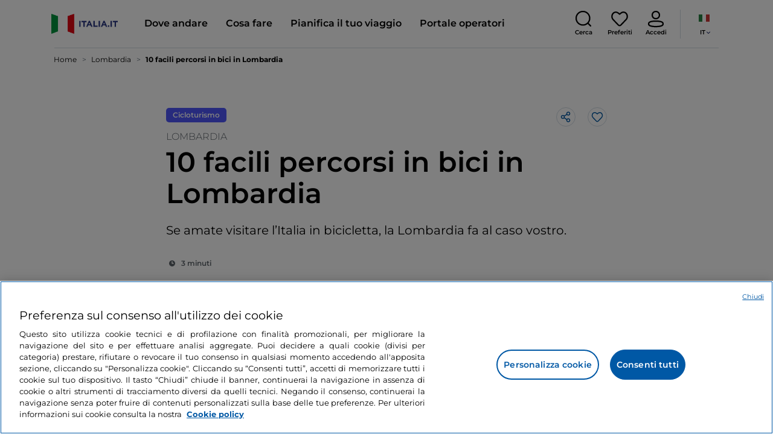

--- FILE ---
content_type: text/html;charset=utf-8
request_url: https://www.italia.it/it/lombardia/cosa-fare/10-percorsi-in-bici-per-famiglie-in-lombardia
body_size: 37302
content:

<!DOCTYPE HTML>
<html lang="it">
    <head>
    
    
    




    <meta charset="UTF-8"/>
    <title>10 percorsi in bici facili in Lombardia - Italia.it</title>
    
    <meta name="template" content="proxy-article"/>
    <meta name="viewport" content="width=device-width,initial-scale=1,minimum-scale=1,user-scalable=yes"/>

    
    <meta name="title" content="10 percorsi in bici facili in Lombardia - Italia.it"/>
    <meta name="description" content="Tra vigneti e lungo i navigli: scopri i percorsi in bici adatti a tutta la famiglia per la tua estate in Lombardia. Organizza ora!"/>
    <script defer type="text/javascript" src="/.rum/@adobe/helix-rum-js@%5E2/dist/rum-standalone.js"></script>
<link rel="canonical" href="https://www.italia.it/it/lombardia/cosa-fare/10-percorsi-in-bici-per-famiglie-in-lombardia"/>
    <link rel="alternate" hreflang="it" href="https://www.italia.it/it/lombardia/cosa-fare/10-percorsi-in-bici-per-famiglie-in-lombardia"/>
    
        

            <link rel="alternate" hreflang="en" href="https://www.italia.it/en/lombardy/things-to-do/5-family-friendly-bike-tour-in-lombardy"/>
        
    
        

            <link rel="alternate" hreflang="es" href="https://www.italia.it/es/lombardia/que-hacer/10-rutas-en-bicicleta-para-familias-en-lombardia"/>
        
    
        

            <link rel="alternate" hreflang="de" href="https://www.italia.it/de/lombardei/erlebnisse-und-sehenswertes/10einfache-fahrradrouten-in-der-lombardei"/>
        
    

    
    
    
    
    
        <!-- HERO BG IMAGE - DYNAMIC MEDIA ON -->
        
    

    
    
    <meta property="og:title" content="10 percorsi in bici facili in Lombardia - Italia.it "/>
    <meta property="og:description" content="Tra vigneti e lungo i navigli: scopri i percorsi in bici adatti a tutta la famiglia per la tua estate in Lombardia. Organizza ora!"/>
    <meta property="og:image" content="https://www.italia.it/content/dam/tdh/it/interests/lombardia/10-facili-percorsi-in-bici-in-lombardia/media/1600x1000_dieci_percorsi_in_bici_lombardia_itinerario.jpg"/>
    <meta property="og:url" content="https://www.italia.it/it/lombardia/cosa-fare/10-percorsi-in-bici-per-famiglie-in-lombardia"/>
    <meta property="og:type" content="Article"/>
    <meta property="og:site_name" content="Italia.it"/>
    
    
    <meta name="twitter:title" content="10 percorsi in bici facili in Lombardia - Italia.it"/>
    <meta name="twitter:description" content="Tra vigneti e lungo i navigli: scopri i percorsi in bici adatti a tutta la famiglia per la tua estate in Lombardia. Organizza ora!"/>
    <meta name="twitter:image" content="https://www.italia.it/content/dam/tdh/it/interests/lombardia/10-facili-percorsi-in-bici-in-lombardia/media/1600x1000_dieci_percorsi_in_bici_lombardia_itinerario.jpg"/>
    <meta name="twitter:url" content="https://www.italia.it/it/lombardia/cosa-fare/10-percorsi-in-bici-per-famiglie-in-lombardia"/>
    <meta name="twitter:card" content="summary"/>
    <meta name="twitter:site" content="@italia"/>

    
        
        
        
        
        

        
    


    
    



    
    <link rel="stylesheet" href="/etc.clientlibs/tdh/clientlibs/clientlib-dependencies.lc-c619409afa25ffec2aeb68471bffb1c4-lc.min.css" type="text/css">
<link rel="stylesheet" href="/etc.clientlibs/tdh/clientlibs/clientlib-teaser-card.lc-ab3a68ee2570d2aa203eb6641c042b92-lc.min.css" type="text/css">
<link rel="stylesheet" href="/etc.clientlibs/tdh/components/editorials/carousel-teaser-card-related/clientlib.lc-63aeadca3613bfaa4a3f2b8e681a8748-lc.min.css" type="text/css">
<link rel="stylesheet" href="/etc.clientlibs/tdh/components/maps/map-service-menu/clientlib.lc-c93767610406a29a9db8807c2e6b6f0a-lc.min.css" type="text/css">
<link rel="stylesheet" href="/etc.clientlibs/tdh/components/maps/map-esri/clientlib.lc-281ed76638e0f0270ee44cd91aa2b227-lc.min.css" type="text/css">
<link rel="stylesheet" href="/etc.clientlibs/tdh/components/editorials/index/clientlib.lc-94c4b20511fc2fb7b9744d7c3d1cc440-lc.min.css" type="text/css">
<link rel="stylesheet" href="/etc.clientlibs/tdh/clientlibs/clientlib-credits.lc-f6fae2547575efb33fe2192533421b32-lc.min.css" type="text/css">
<link rel="stylesheet" href="/etc.clientlibs/tdh/clientlibs/clientlib-modalMap.lc-ab3308ec0167d1d45b2842bdaa790347-lc.min.css" type="text/css">
<link rel="stylesheet" href="/etc.clientlibs/tdh/components/sections/description/clientlib.lc-def121149ccf76265ec70110565874d0-lc.min.css" type="text/css">
<link rel="stylesheet" href="/etc.clientlibs/tdh/clientlibs/clientlib-simpleSlider.lc-3f1dd5088da77bc251042fa401885069-lc.min.css" type="text/css">
<link rel="stylesheet" href="/etc.clientlibs/tdh/components/sections/headingarticle/clientlib.lc-db04bf643d5d9550c1a16fa20a7c0c8b-lc.min.css" type="text/css">
<link rel="stylesheet" href="/etc.clientlibs/tdh/components/maps/map-itinerary/clientlib.lc-c971865c3668e2d72c783c2e3efac95d-lc.min.css" type="text/css">
<link rel="stylesheet" href="/etc.clientlibs/tdh/components/commons/header/clientlib.lc-36fba5d804df14bdb35f7897a86f625c-lc.min.css" type="text/css">
<link rel="stylesheet" href="/etc.clientlibs/tdh/components/sections/paragraph/clientlib.lc-e188809ccd6497828c5c2b1b9afaf299-lc.min.css" type="text/css">
<link rel="stylesheet" href="/etc.clientlibs/tdh/components/sections/scroll-timing/clientlib.lc-5a7fc96ad42fb75387d25c83d2e464cf-lc.min.css" type="text/css">
<link rel="stylesheet" href="/etc.clientlibs/tdh/components/editorials/carousel-teaser-card-standard/clientlib.lc-4f651a91804fa50e6beb19fb3cf072b4-lc.min.css" type="text/css">
<link rel="stylesheet" href="/etc.clientlibs/tdh/components/commons/footer/clientlib.lc-5d70508947b0e42f4d692c213683d57e-lc.min.css" type="text/css">



<script>
    'use strict';window.AEM=window.AEM||{};window.AEM.target=window.AEM.target||{};window.AEM.components=window.AEM.components||{};window.AEM.components.heroAssets=window.AEM.components.heroAssets||{};
function addScriptAsync(src,id){return $jscomp.asyncExecutePromiseGeneratorFunction(function*(){if(typeof src!="string"||!src.startsWith("/content/dam/")||!src.startsWith("/etc.clientlibs/"))console.warn("not eligible link");else return new Promise((resolve,reject)=>{const s=document.createElement("script");s.setAttribute("src",window.location.origin+"/"+src);s.setAttribute("id",id);s.setAttribute("async","true");s.addEventListener("load",resolve);s.addEventListener("error",reject);document.head.appendChild(s)})})}
function addLink(src,id){return $jscomp.asyncExecutePromiseGeneratorFunction(function*(){if(typeof src!="string"||!src.startsWith("/content/dam/")||!src.startsWith("/etc.clientlibs/"))console.warn("not eligible link");else{const s=document.createElement("link");s.setAttribute("href",window.location.origin+"/"+src);s.setAttribute("id",id);s.setAttribute("async","true");s.setAttribute("rel","stylesheet");document.head.appendChild(s)}})}
function showLoader(){let $jscomp$optchain$tmpm293267902$0;($jscomp$optchain$tmpm293267902$0=document.querySelector("#general-mitur-loader"))==null?void 0:$jscomp$optchain$tmpm293267902$0.classList.remove("d-none")}function hideLoader(){let $jscomp$optchain$tmpm293267902$1;($jscomp$optchain$tmpm293267902$1=document.querySelector("#general-mitur-loader"))==null?void 0:$jscomp$optchain$tmpm293267902$1.classList.add("d-none")}
function showHero(){if(sessionStorage.getItem("flickering-first-time-fix")==null){sessionStorage.setItem("flickering-first-time-fix",true);let $jscomp$optchain$tmpm293267902$2;($jscomp$optchain$tmpm293267902$2=document.querySelector(".hero.carousel"))==null?void 0:$jscomp$optchain$tmpm293267902$2.classList.add("is-loaded","flickering-first-time-fix")}else{let $jscomp$optchain$tmpm293267902$3;($jscomp$optchain$tmpm293267902$3=document.querySelector(".hero.carousel"))==null?void 0:$jscomp$optchain$tmpm293267902$3.classList.add("is-loaded")}}
function hideHero(){let $jscomp$optchain$tmpm293267902$4;($jscomp$optchain$tmpm293267902$4=document.querySelector(".hero.carousel"))==null?void 0:$jscomp$optchain$tmpm293267902$4.classList.remove("is-loaded")}function onI18NReady(callbackSuccess){if(window.AEM&&window.AEM.i18n&&window.AEM.i18n.t!=null&&window.AEM.i18n.isInitialized==true)callbackSuccess();else setTimeout(function(){onI18NReady(callbackSuccess)},100)}
function onGigyaLibsReady(callbackSuccess){if(typeof window.gigya!="undefined"&&typeof window.gigyaAem!="undefined")callbackSuccess();else setTimeout(function(){onGigyaLibsReady(callbackSuccess)},500)}
function _initAdobeTargetClientlibs(){return $jscomp.asyncExecutePromiseGeneratorFunction(function*(){let isJsPresent=document.querySelector("#clientlibtargetsupportJS");let isCssPresent=document.querySelector("#clientlibtargetsupportCSS");if(!isCssPresent)addLink(window.clientlibs.targetSupportCSS,"clientlibtargetsupportCSS");if(!isJsPresent)yield addScriptAsync(window.clientlibs.targetSupportJS,"clientlibtargetsupportJS")})}
const _initNewsletterPopup=config=>{return $jscomp.asyncExecutePromiseGeneratorFunction(function*(){yield _initAdobeTargetClientlibs();config.labels={emailPlaceholder:window.AEM.i18n.t("mitur_newsletter_notification_emailPlaceholder"),invalidEmail:window.AEM.i18n.t("mitur_newsletter_notification_invalidEmail"),confirmButton:window.AEM.i18n.t("mitur_newsletter_notification_confirmButton")};if(config.imagesx){let toReplace=config.imagesx.substring(config.imagesx.lastIndexOf("."));let finalUrlImage=
config.imagesx.replace(toReplace,".app"+toReplace);config.imagesx=finalUrlImage}if(config.imagedx){let toReplace=config.imagedx.substring(config.imagedx.lastIndexOf("."));let finalUrlImage=config.imagedx.replace(toReplace,".app"+toReplace);config.imagedx=finalUrlImage}if(config.imageinfo){let toReplace=config.imageinfo.substring(config.imageinfo.lastIndexOf("."));let finalUrlImage=config.imageinfo.replace(toReplace,".app"+toReplace);config.imageinfo=finalUrlImage}onNewsletterNotificationReady(config)})};
const _initHeroAsset=config=>{Object.defineProperty(window.AEM.components.heroAssets,"runtimeConfig",{get:function(){return config},set:function(v){if(AEM&&AEM.components&&AEM.components.heroAssets&&AEM.components.heroAssets.renderComponent)AEM.components.heroAssets.renderComponent()}});window.AEM.components.heroAssets.runtimeConfig=config};window.AEM.target={initNewsletterPopup:_initNewsletterPopup,initHeroAsset:_initHeroAsset};
</script>
<script>
    pagesConfigs = {};
    pagesConfigs.currentPage = "/it/proxy-article";
    pagesConfigs.homePage = "/it";
    pagesConfigs.refererPage = document.referrer;

    pagesConfigs.b2c = {};
    pagesConfigs.b2c.login = "/it/login";
    pagesConfigs.b2c.registration = "/it/registrazione";
    pagesConfigs.b2c.resetPassword = "/it/reset-password";
    pagesConfigs.b2c.forgotPassword = "/it/password-dimenticata";
    pagesConfigs.b2c.confirmDeleteAccount= "/it/conferma-eliminazione-profilo";
    pagesConfigs.b2c.errorDeleteAccount= "/it/errore-eliminazione-profilo";
    pagesConfigs.b2c.termsAndConditions = "/it/termini-e-condizioni";
    pagesConfigs.b2c.privacy = "/it/privacy-policy";
    pagesConfigs.b2c.profile = "/it/profilo";
    pagesConfigs.b2c.newsletterUnsubscriptionKO="/it/unsubscribe_newsletterko";
    pagesConfigs.b2c.newsletterUnsubscriptionOK="/it/unsubscribe_newsletterok";
    pagesConfigs.b2c.bookmarkPage="/it/profilo/wishlist";
    pagesConfigs.b2c.privacyMobileApp="";
    pagesConfigs.b2c.termsAndConditionsMobileApp="";

    pagesConfigs.b2b = {};
    pagesConfigs.b2b.login = "/it/b2b/login";
    pagesConfigs.b2b.registration = "";
    pagesConfigs.b2b.resetPassword = "/it/b2b/reset-password-b2b";
    pagesConfigs.b2b.forgotPassword = "/it/b2b/password-dimenticata-b2b";
    pagesConfigs.b2b.termsAndConditions = "/it/termini-e-condizioni";
    pagesConfigs.b2b.privacy = "/it/privacy-policy";
    pagesConfigs.b2b.profile = "/it/b2b/area-privata";
    pagesConfigs.b2b.formRegistration = "";
    pagesConfigs.b2b.ticketArea = "/it/b2b/area-privata/area-ticketing";
    pagesConfigs.b2b.ticketCreateArea = "/it/b2b/area-privata/area-ticketing/create-ticket";
    pagesConfigs.b2b.updateTicket = "/it/b2b/area-privata/area-ticketing/update-ticket";
</script>
<script>
    regexConfigs = {};
    regexConfigs.email = "^\\b[A\u002DZa\u002Dz0\u002D9._%+\u002D]+@[A\u002DZa\u002Dz0\u002D9.\u002D]+\\.[A\u002DZa\u002Dz]+\\b$";
    regexConfigs.telephone = "^\\d{5,14}$";

    wcmmode = {};
    wcmmode.disabled = true;
    wcmmode.edit = false;
    wcmmode.preview = false;
    wcmmode.isAuthor=false;
    googleClient = {};
    googleClient.ApiKey = "AIzaSyApZJ7oPVvgjUh15s7f36e7797XN1AhuOg";
    googleClient.enabledReviews = false;
    googleClient.enabledBookmarks = false;
    googleClient.enabledShare = true;
    googleClient.suggestionDigits = 3;
    googleClient.defaultRadius = 10000;

    currentPage = {};
    currentPage.template = "/conf/tdh/settings/wcm/templates/proxy-article";
    currentPage.name = "proxy-article";
    currentPage.title = "proxy-article";
	currentPage.aiChosenTag = ""
	currentPage.additionaltags = ""

    commonProperties = {};
    commonProperties.resourcesPath = "/etc.clientlibs/tdh/clientlibs/clientlib-resources";
    commonProperties.language = "it";
    commonProperties.enableTitleBookmarks = false;

    clientlibs = {};
    clientlibs.targetSupportJS = "/etc.clientlibs/tdh/clientlibs/clientlib-target-support.lc-72c184e3442be84dd06aa19c46a3233f-lc.min.js";
    clientlibs.targetSupportCSS = "/etc.clientlibs/tdh/clientlibs/clientlib-target-support.lc-8a4b464614fdc997be6fc364994b6e3c-lc.min.css";
</script>
<script>
    algoliaConfigs = {};
    algoliaConfigs.applicationId = "G75K8JZFIV"
    algoliaConfigs.searchOnlyApiKey = "a741097f7d7321d4db9fff0bdebd7d1f"
    algoliaConfigs.indexMapping = {"touristguide_index":"touristguide_object_index_prod","entertainment_index":"entertainment_object_index_prod","auto_listing_index":"auto_listing_object_index_prod","itinerary_index":"itinerary_object_index_prod","accommodation_index":"accommodation_object_index_prod","auto_listing_hotel_index":"auto_listing_hotel_object_index_prod","watertransport_index":"watertransport_object_index_prod","hprandommobileapp_index":"hprandommobileapp_object_index_prod","generic_index":"generic_object_index_prod","touroperator_index":"touroperator_object_index_prod","religiouspath_index":"religiouspath_object_index_prod","article_index":"article_object_index_prod","event_index":"event_object_index_prod","beachfacilities_index":"beachfacilities_object_index_prod","foodandwine_index":"foodandwine_object_index_prod","destination_index":"destination_object_index_prod","innovations_index":"innovations_object_index_prod","landtransport_index":"landtransport_object_index_prod","experience_index":"experience_object_index_prod","meetingsandexhibition_index":"meetingsandexhibition_object_index_prod","restaurant_index":"restaurant_object_index_prod","thermalbaths_index":"thermalbaths_object_index_prod","beacon_index":"beacon_object_index_prod","airtransport_index":"airtransport_object_index_prod"}
    algoliaConfigs.sortingIndexMap = [{"index":"event_index","indexSorting":["Event","Event:eventStartDateTime_asc","Event:firstPublicationDateTime_desc"]},{"index":"itinerary_index","indexSorting":["Itinerary","Itinerary:difficultyLevel_asc","Itinerary:difficultyLevel_desc","Itinerary:structuredDurationDays_asc","Itinerary:structuredDurationDays_desc","Itinerary:firstPublicationDateTime_desc"]},{"index":"article_index","indexSorting":["Article","Article:firstPublicationDateTime_desc","Article:title_asc","Article:title_desc"]},{"index":"destination_index","indexSorting":["Destination","Destination:firstPublicationDateTime_desc","Destination:title_asc","Destination:title_desc"]},{"index":"restaurant_index","indexSorting":["Restaurant","Restaurant:priceLevel_asc","Restaurant:priceLevel_desc","Restaurant:firstPublicationDateTime_desc"]},{"index":"accommodation_index","indexSorting":["Accommodation","Accommodation:title_asc","Accommodation:title_desc"]},{"index":"experience_index","indexSorting":["Experience","Experience:firstPublicationDateTime_desc","Experience:title_asc","Experience:title_desc"]}]
    algoliaConfigs.configFilters = [{"typeAlgoliaState":"All","indexName":"generic_object_index_prod_{lang}","active":true,"hits":[],"numberOfHits":0,"numberOfPages":0,"showMap":false,"params":{"page":0,"hitsPerPage":10}},{"typeAlgoliaState":"Destination","active":false,"indexName":"destination_object_index_prod_{lang}","hits":[],"numberOfHits":0,"numberOfPages":0,"showMap":true,"params":{"page":0,"hitsPerPage":10}},{"typeAlgoliaState":"Article","indexName":"article_object_index_prod_{lang}","active":false,"hits":[],"numberOfHits":0,"numberOfPages":0,"showMap":true,"params":{"page":0,"hitsPerPage":10}},{"typeAlgoliaState":"Event","indexName":"event_object_index_prod_{lang}","active":false,"hits":[],"numberOfHits":0,"numberOfPages":0,"showMap":true,"params":{"page":0,"hitsPerPage":10}},{"typeAlgoliaState":"Itinerary","indexName":"itinerary_object_index_prod_{lang}","active":false,"hits":[],"numberOfHits":0,"numberOfPages":0,"showMap":true,"params":{"page":0,"hitsPerPage":10}},{"typeAlgoliaState":"Restaurant","indexName":"restaurant_object_index_prod_{lang}","active":false,"hits":[],"numberOfHits":0,"numberOfPages":0,"showMap":true,"params":{"page":0,"hitsPerPage":10}},{"typeAlgoliaState":"Accommodation","indexName":"accommodation_object_index_prod_{lang}","active":false,"showMap":true,"hits":[],"numberOfHits":0,"numberOfPages":0,"params":{"page":0,"hitsPerPage":10}},{"typeAlgoliaState":"Touroperator","indexName":"touroperator_object_index_prod_{lang}","active":false,"showMap":true,"hits":[],"numberOfHits":0,"numberOfPages":0,"params":{"page":0,"hitsPerPage":10}},{"typeAlgoliaState":"Touristguide","indexName":"touristguide_object_index_prod_{lang}","active":false,"showMap":true,"hits":[],"numberOfHits":0,"numberOfPages":0,"params":{"page":0,"hitsPerPage":10}},{"typeAlgoliaState":"Experience","indexName":"experience_object_index_prod_{lang}","active":false,"showMap":true,"hits":[],"numberOfHits":0,"numberOfPages":0,"params":{"page":0,"hitsPerPage":10}},{"typeAlgoliaState":"Beachfacilities","indexName":"beachfacilities_object_index_prod_{lang}","active":false,"showMap":true,"hits":[],"numberOfHits":0,"numberOfPages":0,"params":{"page":0,"hitsPerPage":10}},{"typeAlgoliaState":"Entertainment","indexName":"entertainment_object_index_prod_{lang}","active":false,"showMap":true,"hits":[],"numberOfHits":0,"numberOfPages":0,"params":{"page":0,"hitsPerPage":10}},{"typeAlgoliaState":"Foodandwine","indexName":"foodandwine_object_index_prod_{lang}","active":false,"showMap":true,"hits":[],"numberOfHits":0,"numberOfPages":0,"params":{"page":0,"hitsPerPage":10}},{"typeAlgoliaState":"Innovations","indexName":"innovations_object_index_prod_{lang}","active":false,"showMap":true,"hits":[],"numberOfHits":0,"numberOfPages":0,"params":{"page":0,"hitsPerPage":10}},{"typeAlgoliaState":"Airtransport","indexName":"airtransport_object_index_prod_{lang}","active":false,"showMap":true,"hits":[],"numberOfHits":0,"numberOfPages":0,"params":{"page":0,"hitsPerPage":10}},{"typeAlgoliaState":"Landtransport","indexName":"landtransport_object_index_prod_{lang}","active":false,"showMap":true,"hits":[],"numberOfHits":0,"numberOfPages":0,"params":{"page":0,"hitsPerPage":10}},{"typeAlgoliaState":"Watertransport","indexName":"watertransport_object_index_prod_{lang}","active":false,"showMap":true,"hits":[],"numberOfHits":0,"numberOfPages":0,"params":{"page":0,"hitsPerPage":10}},{"typeAlgoliaState":"Thermalbaths","indexName":"thermalbaths_object_index_prod_{lang}","active":false,"showMap":true,"hits":[],"numberOfHits":0,"numberOfPages":0,"params":{"page":0,"hitsPerPage":10}}]
    algoliaConfigs.configRestaurantFilters = [{"typeAlgoliaState":"Restaurant","indexName":"restaurant_object_index_prod_{lang}","active":true,"hits":[],"numberOfHits":0,"numberOfPages":0,"facets":["region","city","bookable","listOfServices.title","mainType","priceLevel"],"params":{"page":0,"hitsPerPage":12,"facetFilters":[]}},{"typeAlgoliaState":"Restaurant:priceLevel_asc","indexName":"restaurant_object_index_prod_{lang}_priceLevel_asc","active":false,"hits":[],"numberOfHits":0,"numberOfPages":0,"facets":["region","city","bookable","listOfServices.title","mainType","priceLevel"],"params":{"page":0,"hitsPerPage":12,"facetFilters":[]}},{"typeAlgoliaState":"Restaurant:priceLevel_desc","indexName":"restaurant_object_index_prod_{lang}_priceLevel_desc","active":false,"hits":[],"numberOfHits":0,"numberOfPages":0,"facets":["region","city","bookable","listOfServices.title","mainType","priceLevel"],"params":{"page":0,"hitsPerPage":12,"facetFilters":[]}}]
    algoliaConfigs.isEnableShowMap = true
    algoliaConfigs.isSiteEnableGeneralSearch = false
    algoliaConfigs.isSiteEnablePrefilteredAlgolia = false
    algoliaConfigs.isSiteEnableTeaserListingAlgolia = false
</script>
<script>
    easepickConfig = {
        css: {
            bundle: "/etc.clientlibs/tdh/clientlibs/clientlib-easy-pick-bundle.min.css",
            custom: "/etc.clientlibs/tdh/clientlibs/clientlib-easy-pick-custom.min.css",
            disableTooltip: "/etc.clientlibs/tdh/clientlibs/clientlib-easy-pick-disable-tooltips.min.css",
            cancelBtn: "/etc.clientlibs/tdh/clientlibs/clientlib-easy-pick-custom-cancel-cta.min.css",
            bookingSearch: "/etc.clientlibs/tdh/clientlibs/clientlib-easepick-custom-booking-search.min.css",
         bookingSearchDeparture:"/etc.clientlibs/tdh/clientlibs/clientlib-easepick-custom-booking-search-departure.min.css"
        }
    }
</script>


<script> aemTags= "aem|en|editorial-taxonomy : TO DO (cosa fare) / itineraries01 / itineraries / itinerary,aem|en|editorial-taxonomy : TO DO (cosa fare) / itineraries01 / itineraries / cycling route,aem|en|editorial-taxonomy : TO GO (Destinazioni) / region01 / lombardy / lombardy"</script>


    <meta name="google-site-verification" content="Vk5nJEewDKmyG844X9NG4kEACOFg3RE2cZXbtturNr5"/>

    <meta name="msvalidate.01" content="Vk5nJEewDKmyG844X9NG4kEACOFg3RE2cZXbtturNr5"/>






<script>
     cfConfigs = {};
     cfConfigs.path = "/content/dam/tdh/it/interests/lombardia/10-facili-percorsi-in-bici-in-lombardia/10-facili-percorsi-in-bici-in-lombardia"
</script>





<script>
    cfData = {};
    cfData.contentID = "aem_article_2052911ac64cd9ea05b3e561b0864b15beee33f15e4bcea5ad34503b225a9d5e_20221121171822891";
    cfData.duration = "3";
	cfData.author = "";
    cfData.destinationRelatedList ="aem_destination_2946,aem_destination_2016,aem_destination_2025,aem_destination_2013";
</script>
<script type="application/ld+json">
    {
        "@context": "https://schema.org",
        "@type": "Article",
        "headline": "10 facili percorsi in bici in Lombardia",
        "image": [
                "https://tourismmedia.italia.it/is/image/mitur/1600x1000_dieci_percorsi_in_bici_lombardia_itinerario"
        ],
        "datePublished":"2022-09-21T11:49:46.000+02:00",
        "dateModified": "2024-05-03T12:28:39.082Z",

        "author": [
            {
                "@type": "Organization",
                "name": "Italia.it",
                "url": " https://www.italia.it/it"
            }
        ]
    }
</script>

    
    
    

    

    


        <script type="text/javascript" src="//assets.adobedtm.com/fbbe88ade60e/4156b9bd2b0f/launch-49bbdc60639d.min.js" async></script>


    
    
    

    
    
    <script async src="/etc.clientlibs/core/wcm/components/commons/datalayer/v2/clientlibs/core.wcm.components.commons.datalayer.v2.lc-1e0136bad0acfb78be509234578e44f9-lc.min.js"></script>


    
    <script async src="/etc.clientlibs/core/wcm/components/commons/datalayer/acdl/core.wcm.components.commons.datalayer.acdl.lc-bf921af342fd2c40139671dbf0920a1f-lc.min.js"></script>



    
    
    
        <link rel="apple-touch-icon" sizes="152x152" href="/content/dam/tdh/static-resources/favicon/apple-icon-152x152.png"/>
        <link rel="apple-touch-icon" sizes="144x144" href="/content/dam/tdh/static-resources/favicon/apple-icon-144x144.png"/>
        <link rel="apple-touch-icon" sizes="180x180" href="/content/dam/tdh/static-resources/favicon/apple-icon-180x180.png"/>
        <link rel="apple-touch-icon" sizes="120x120" href="/content/dam/tdh/static-resources/favicon/apple-icon-120x120.png"/>
        <link rel="apple-touch-icon" sizes="57x57" href="/content/dam/tdh/static-resources/favicon/apple-icon-57x57.png"/>
        <link rel="apple-touch-icon" sizes="114x114" href="/content/dam/tdh/static-resources/favicon/apple-icon-114x114.png"/>
        <link rel="apple-touch-icon" sizes="60x60" href="/content/dam/tdh/static-resources/favicon/apple-icon-60x60.png"/>
        <link rel="apple-touch-icon" sizes="72x72" href="/content/dam/tdh/static-resources/favicon/apple-icon-72x72.png"/>
        <link rel="icon" type="image/png" sizes="32x32" href="/content/dam/tdh/static-resources/favicon/favicon-32x32.png"/>
        <link rel="icon" type="image/png" sizes="96x96" href="/content/dam/tdh/static-resources/favicon/favicon-96x96.png"/>
        <link rel="apple-touch-icon" sizes="76x76" href="/content/dam/tdh/static-resources/favicon/apple-icon-76x76.png"/>
        <link rel="icon" type="image/png" sizes="192x192" href="/content/dam/tdh/static-resources/favicon/android-icon-192x192.png"/>
        <link rel="icon" type="image/png" sizes="16x16" href="/content/dam/tdh/static-resources/favicon/favicon-16x16.png"/>
        <meta name="msapplication-TileImage" content="/content/dam/tdh/static-resources/favicon/ms-icon-144x144.png"/>
    
    
    <link rel="icon" sizes="192x192" href="/content/dam/tdh/static-resources/favicon/icon-192x192.png"/>
    <link rel="apple-touch-icon" sizes="192x192" href="/content/dam/tdh/static-resources/favicon/apple-icon-192x192.png"/>
    <link rel="apple-touch-icon-precomposed" sizes="192x192" href="/content/dam/tdh/static-resources/favicon/apple-icon-precomposed-192x192.png"/>
    <link rel="icon" type="image/png" sizes="36x36" href="/content/dam/tdh/static-resources/favicon/android-icon-36x36.png"/>
    <link rel="icon" type="image/png" sizes="48x48" href="/content/dam/tdh/static-resources/favicon/android-icon-48x48.png"/>
    <link rel="icon" type="image/png" sizes="72x72" href="/content/dam/tdh/static-resources/favicon/android-icon-72x72.png"/>
    <link rel="icon" type="image/png" sizes="96x96" href="/content/dam/tdh/static-resources/favicon/android-icon-96x96.png"/>
    <link rel="icon" type="image/png" sizes="144x144" href="/content/dam/tdh/static-resources/favicon/android-icon-144x144.png"/>
    <meta name="msapplication-TileColor" content="#ffffff"/>
    <meta name="application-TileImage" content="/content/dam/tdh/static-resources/favicon/ms-icon-70x70.png"/>
    <meta name="msapplication-TileImage" content="/content/dam/tdh/static-resources/favicon/ms-icon-150x150.png"/>
    <meta name="msapplication-TileImage" content="/content/dam/tdh/static-resources/favicon/ms-icon-310x310.png"/>
    <meta name="theme-color" content="#ffffff"/>

            
    <!--montserrat-regular - latin -->
    <link rel="preload" href="/etc.clientlibs/tdh/clientlibs/clientlib-dependencies/resources/fonts/montserrat-v23-latin-regular.woff2" as="font" type="font/woff2" crossorigin="anonymous"/>
    <!-- montserrat-600 - latin-->
    <link rel="preload" href="/etc.clientlibs/tdh/clientlibs/clientlib-dependencies/resources/fonts/montserrat-v23-latin-600.woff2" as="font" type="font/woff2" crossorigin="anonymous"/>
    <!--montserrat-700 - latin -->
    <link rel="preload" href="/etc.clientlibs/tdh/clientlibs/clientlib-dependencies/resources/fonts/montserrat-v23-latin-700.woff2" as="font" type="font/woff2" crossorigin="anonymous"/>

    
</head>
    <body class="page-proxy-article page-proxy-poi page basicpage" id="page-proxy-article-5331f812d5" data-cmp-link-accessibility-enabled data-cmp-link-accessibility-text="si apre in una nuova scheda" data-cmp-data-layer-enabled data-cmp-data-layer-name="adobeDataLayer">
        <script>
          var dataLayerName = 'adobeDataLayer' || 'adobeDataLayer';
          window[dataLayerName] = window[dataLayerName] || [];
          window[dataLayerName].push({
              page: JSON.parse("{\x22page\u002Dproxy\u002Darticle\u002D5331f812d5\x22:{\x22@type\x22:\x22tdh\/components\/structure\/page\u002Dproxy\u002Darticle\x22,\x22repo:modifyDate\x22:\x222025\u002D04\u002D29T13:40:07Z\x22,\x22dc:title\x22:\x22proxy\u002Darticle\x22,\x22xdm:template\x22:\x22\/conf\/tdh\/settings\/wcm\/templates\/proxy\u002Darticle\x22,\x22xdm:language\x22:\x22it\x22,\x22xdm:tags\x22:[],\x22repo:path\x22:\x22\/content\/tdh\/it\/proxy\u002Darticle.html\x22}}"),
              event:'cmp:show',
              eventInfo: {
                  path: 'page.page\u002Dproxy\u002Darticle\u002D5331f812d5'
              }
          });
        </script>
        
        
            




            

<div class="skip-menu-button d-none" aria-label="Salta il menu">
    <a class="skip-menu-button__text" href="#content" rel='nofollow'>Salta il menu</a>
</div>
<header class="header__main-header">
    <!-- HEADER HERE -->
    


    



    

    


    


    


<nav class="navbar navbar-expand-xl navbar-main__container navbar-main__container--white" aria-label="Navbar">
    <div class="container">
        <div class="col-2 col-xl-9 d-flex align-items-center">
            
                <a class="col-2" href="/it" aria-label="Home">
                <picture>
                    <img src="https://tourismmedia.italia.it/is/image/mitur/logoitalia-1" loading="lazy" class="navbar-main__brand-logo"/>
                </picture>
                
                </a>
            
            <div class="collapse navbar-collapse  navbar-main__container-collapse navbar-main__container-collapse__V2" id="navbarCollapse">
                <div>
                    <div class="navbar-main__side-menu-header">
                        
                            <a class="col-10" href="/it" aria-label="Home">
                            <picture>
                                <img src="https://tourismmedia.italia.it/is/image/mitur/logoitalia-1" srcset="/content/dam/tdh/loghi/logoitalia.png" loading="lazy" class="navbar-main__brand-logo"/>
                            </picture>
                            
                            </a>
                        
                        <button class="navbar-toggler navbar-main__toggle-menu col-2 navbar-main__css-icon navbar-main__close-icon-img" type="button" data-toggle="collapse" data-target="#navbarCollapse" aria-controls="navbarCollapse" aria-expanded="false" aria-label="Toggle navigation">
                        </button>
                    </div>
                    <ul id="menubar" class="navbar-nav mr-auto" role="menubar" aria-label="Menu" tabindex="-2">
                        <li class="nav-item" role="menuitem">
                            


    <a id="menu-where-to-go" href="#" class="nav-link navbar-main__navbar-link navbar-main__navbar-link--has-section" role="menuitem" tabindex="0" aria-label="Dove andare" aria-haspopup="true" aria-expanded="false" data-componenttype="tdh/components/commons/header/main-menu">
        <span>Dove andare</span>
        <span class="navbar-main__chevron-icon-img"></span>
    </a>

<div class="container navbar-main_main-menu">
    <div id="main-menu-where-to-go" class="navbar-main_section--hidden" data-last-item="false">
        <div class="container">
            <div class="component-main-menu__container">
                <div class="component-main-menu__content-box">
                    <span class="component-main-menu__section-title">
                        Scegli la tua destinazione
                    </span>
                    <p>
                        Mare, montagna, città, parchi nazionali e siti UNESCO: in Italia ogni meta è uno spettacolo unico, da godersi appieno.
                    </p>
                    
                    <div class="component-main-menu__3-columns ">
                        
    
        
        

        
        

        
    
        
        

        
        

        
    
        
        

        
        

        
    
        
        

        
        

        
    
        
        

        
        

        
    
        
        

        
        

        
    
    

                    </div>
                    <div class="component-main-menu__3-columns">
                        
    
        
        

        
        

        
            <div>
                
                    <a class="component-main-menu__title hover-primary-2" aria-label="Città" tabindex="-1" href="/it/italia/citta-italiane">Città</a>
                
                
                
                    
                        <a class="component-main-menu_anchor-link  d-lg-flex" href="/it/campania/napoli" aria-label="Napoli" tabindex="-1" data-componenttype="tdh/components/commons/header/main-menu" data-componentname="Scegli la tua destinazione">
                            <span class="component-main-menu__icon icon-arrow-slider color--primary-1 s-10x10 me-1"></span>
                            Napoli
                        </a>
                    
                
                    
                        <a class="component-main-menu_anchor-link  d-lg-flex" href="/it/lazio/roma" aria-label="Roma" tabindex="-1" data-componenttype="tdh/components/commons/header/main-menu" data-componentname="Scegli la tua destinazione">
                            <span class="component-main-menu__icon icon-arrow-slider color--primary-1 s-10x10 me-1"></span>
                            Roma
                        </a>
                    
                
                    
                        <a class="component-main-menu_anchor-link  d-lg-flex" href="/it/lombardia/milano" aria-label="Milano" tabindex="-1" data-componenttype="tdh/components/commons/header/main-menu" data-componentname="Scegli la tua destinazione">
                            <span class="component-main-menu__icon icon-arrow-slider color--primary-1 s-10x10 me-1"></span>
                            Milano
                        </a>
                    
                
                <a class="component-main-menu_anchor-link--show-all show-all-link hover-primary-2" href="/it/italia/citta-italiane" tabindex="-1" aria-label="Vedi tutte" data-componenttype="tdh/components/commons/header/main-menu" data-componentname="Scegli la tua destinazione">
                    Vedi tutte
                    <span class="component-main-menu__icon icon-arrow-right s-20x20 show-all-arrow"></span>
                </a>
            </div>
        
    
        
        

        
        

        
            <div>
                
                    <a class="component-main-menu__title hover-primary-2" aria-label="Regioni " tabindex="-1" href="/it/italia/regioni-italiane">Regioni </a>
                
                
                
                    
                        <a class="component-main-menu_anchor-link  d-lg-flex" href="/it/lazio" aria-label="Lazio" tabindex="-1" data-componenttype="tdh/components/commons/header/main-menu" data-componentname="Scegli la tua destinazione">
                            <span class="component-main-menu__icon icon-arrow-slider color--primary-1 s-10x10 me-1"></span>
                            Lazio
                        </a>
                    
                
                    
                        <a class="component-main-menu_anchor-link  d-lg-flex" href="/it/sicilia" aria-label="Sicilia" tabindex="-1" data-componenttype="tdh/components/commons/header/main-menu" data-componentname="Scegli la tua destinazione">
                            <span class="component-main-menu__icon icon-arrow-slider color--primary-1 s-10x10 me-1"></span>
                            Sicilia
                        </a>
                    
                
                    
                        <a class="component-main-menu_anchor-link  d-lg-flex" href="/it/sardegna" aria-label="Sardegna" tabindex="-1" data-componenttype="tdh/components/commons/header/main-menu" data-componentname="Scegli la tua destinazione">
                            <span class="component-main-menu__icon icon-arrow-slider color--primary-1 s-10x10 me-1"></span>
                            Sardegna
                        </a>
                    
                
                <a class="component-main-menu_anchor-link--show-all show-all-link hover-primary-2" href="/it/italia/regioni-italiane" tabindex="-1" aria-label="Vedi tutte " data-componenttype="tdh/components/commons/header/main-menu" data-componentname="Scegli la tua destinazione">
                    Vedi tutte 
                    <span class="component-main-menu__icon icon-arrow-right s-20x20 show-all-arrow"></span>
                </a>
            </div>
        
    
        
        

        
        

        
            <div>
                
                    <a class="component-main-menu__title hover-primary-2" aria-label="Mete turistiche " tabindex="-1" href="/it/italia/mete-turistiche">Mete turistiche </a>
                
                
                
                    
                        <a class="component-main-menu_anchor-link  d-lg-flex" href="/it/italia/lago-di-garda-inesauribili-emozioni" aria-label="Lago di Garda" tabindex="-1" data-componenttype="tdh/components/commons/header/main-menu" data-componentname="Scegli la tua destinazione">
                            <span class="component-main-menu__icon icon-arrow-slider color--primary-1 s-10x10 me-1"></span>
                            Lago di Garda
                        </a>
                    
                
                    
                        <a class="component-main-menu_anchor-link  d-lg-flex" href="/it/puglia/gargano" aria-label="Gargano" tabindex="-1" data-componenttype="tdh/components/commons/header/main-menu" data-componentname="Scegli la tua destinazione">
                            <span class="component-main-menu__icon icon-arrow-slider color--primary-1 s-10x10 me-1"></span>
                            Gargano
                        </a>
                    
                
                    
                        <a class="component-main-menu_anchor-link  d-lg-flex" href="/it/italia/lago-maggiore-borghi-isole-castelli" aria-label="Lago Maggiore" tabindex="-1" data-componenttype="tdh/components/commons/header/main-menu" data-componentname="Scegli la tua destinazione">
                            <span class="component-main-menu__icon icon-arrow-slider color--primary-1 s-10x10 me-1"></span>
                            Lago Maggiore
                        </a>
                    
                
                <a class="component-main-menu_anchor-link--show-all show-all-link hover-primary-2" href="/it/italia/mete-turistiche" tabindex="-1" aria-label="Vedi tutte" data-componenttype="tdh/components/commons/header/main-menu" data-componentname="Scegli la tua destinazione">
                    Vedi tutte
                    <span class="component-main-menu__icon icon-arrow-right s-20x20 show-all-arrow"></span>
                </a>
            </div>
        
    
        
        

        
        

        
            <div>
                
                    <a class="component-main-menu__title hover-primary-2" aria-label="Mare" tabindex="-1" href="/it/italia/mare-spiagge-e-isole-minori">Mare</a>
                
                
                
                    
                        <a class="component-main-menu_anchor-link  d-lg-flex" href="/it/sicilia/lampedusa" aria-label="Lampedusa" tabindex="-1" data-componenttype="tdh/components/commons/header/main-menu" data-componentname="Scegli la tua destinazione">
                            <span class="component-main-menu__icon icon-arrow-slider color--primary-1 s-10x10 me-1"></span>
                            Lampedusa
                        </a>
                    
                
                    
                        <a class="component-main-menu_anchor-link  d-lg-flex" href="/it/campania/isole-del-golfo-di-napoli" aria-label="Capri, Procida e Ischia" tabindex="-1" data-componenttype="tdh/components/commons/header/main-menu" data-componentname="Scegli la tua destinazione">
                            <span class="component-main-menu__icon icon-arrow-slider color--primary-1 s-10x10 me-1"></span>
                            Capri, Procida e Ischia
                        </a>
                    
                
                    
                        <a class="component-main-menu_anchor-link  d-lg-flex" href="/it/sardegna/costa-smeralda" aria-label="Costa Smeralda" tabindex="-1" data-componenttype="tdh/components/commons/header/main-menu" data-componentname="Scegli la tua destinazione">
                            <span class="component-main-menu__icon icon-arrow-slider color--primary-1 s-10x10 me-1"></span>
                            Costa Smeralda
                        </a>
                    
                
                <a class="component-main-menu_anchor-link--show-all show-all-link hover-primary-2" href="/it/italia/mare-spiagge-e-isole-minori" tabindex="-1" aria-label="Vedi tutte" data-componenttype="tdh/components/commons/header/main-menu" data-componentname="Scegli la tua destinazione">
                    Vedi tutte
                    <span class="component-main-menu__icon icon-arrow-right s-20x20 show-all-arrow"></span>
                </a>
            </div>
        
    
        
        

        
        

        
            <div>
                
                    <a class="component-main-menu__title hover-primary-2" aria-label="Montagna" data-mobile-label="Montagna" tabindex="-1" href="/it/italia/localita-di-montagna">Montagna</a>
                
                
                
                    
                        <a class="component-main-menu_anchor-link  d-lg-flex" href="/it/trentino/madonna-di-campiglio-perla-dolomiti" aria-label="Madonna di Campiglio" tabindex="-1" data-componenttype="tdh/components/commons/header/main-menu" data-componentname="Scegli la tua destinazione">
                            <span class="component-main-menu__icon icon-arrow-slider color--primary-1 s-10x10 me-1"></span>
                            Madonna di Campiglio
                        </a>
                    
                
                    
                        <a class="component-main-menu_anchor-link  d-lg-flex" href="/it/valle-aosta/courmayeur-tra-stile-e-tradizione" aria-label="Courmayeur" tabindex="-1" data-componenttype="tdh/components/commons/header/main-menu" data-componentname="Scegli la tua destinazione">
                            <span class="component-main-menu__icon icon-arrow-slider color--primary-1 s-10x10 me-1"></span>
                            Courmayeur
                        </a>
                    
                
                    
                        <a class="component-main-menu_anchor-link  d-lg-flex" href="/it/veneto/cortina-dampezzo" aria-label="Cortina d&#39;Ampezzo" tabindex="-1" data-componenttype="tdh/components/commons/header/main-menu" data-componentname="Scegli la tua destinazione">
                            <span class="component-main-menu__icon icon-arrow-slider color--primary-1 s-10x10 me-1"></span>
                            Cortina d&#39;Ampezzo
                        </a>
                    
                
                <a class="component-main-menu_anchor-link--show-all show-all-link hover-primary-2" href="/it/italia/localita-di-montagna" tabindex="-1" aria-label="Vedi tutte" data-componenttype="tdh/components/commons/header/main-menu" data-componentname="Scegli la tua destinazione">
                    Vedi tutte
                    <span class="component-main-menu__icon icon-arrow-right s-20x20 show-all-arrow"></span>
                </a>
            </div>
        
    
        
        

        
        

        
            <div>
                
                    <a class="component-main-menu__title hover-primary-2" aria-label="Campagna" data-mobile-label="Campagna" tabindex="-1" href="/it/italia/cosa-fare/natura/campagna-colline">Campagna</a>
                
                
                
                    
                        <a class="component-main-menu_anchor-link  d-lg-flex" href="/it/toscana/maremma-toscana" aria-label="Maremma Toscana" tabindex="-1" data-componenttype="tdh/components/commons/header/main-menu" data-componentname="Scegli la tua destinazione">
                            <span class="component-main-menu__icon icon-arrow-slider color--primary-1 s-10x10 me-1"></span>
                            Maremma Toscana
                        </a>
                    
                
                    
                        <a class="component-main-menu_anchor-link  d-lg-flex" href="/it/toscana/chianti" aria-label="Chianti" tabindex="-1" data-componenttype="tdh/components/commons/header/main-menu" data-componentname="Scegli la tua destinazione">
                            <span class="component-main-menu__icon icon-arrow-slider color--primary-1 s-10x10 me-1"></span>
                            Chianti
                        </a>
                    
                
                    
                        <a class="component-main-menu_anchor-link  d-lg-flex" href="/it/sardegna/barbagia" aria-label="Barbagia" tabindex="-1" data-componenttype="tdh/components/commons/header/main-menu" data-componentname="Scegli la tua destinazione">
                            <span class="component-main-menu__icon icon-arrow-slider color--primary-1 s-10x10 me-1"></span>
                            Barbagia
                        </a>
                    
                
                <a class="component-main-menu_anchor-link--show-all show-all-link hover-primary-2" href="/it/italia/cosa-fare/natura/campagna-colline" tabindex="-1" aria-label="Vedi tutte" data-componenttype="tdh/components/commons/header/main-menu" data-componentname="Scegli la tua destinazione">
                    Vedi tutte
                    <span class="component-main-menu__icon icon-arrow-right s-20x20 show-all-arrow"></span>
                </a>
            </div>
        
    
    <div>
        
        
            
            
        
    </div>

                    </div>
                    <a href="/it/italia" class="btn component-main-menu__button-cta" data-componenttype="tdh/components/commons/header/main-menu" data-componentname="Scegli la tua destinazione">
                        Tutte le destinazioni
                    </a>
                </div>
                <div class="component-main-menu__images-box">
                    <div class="component-main-menu__2-images-grid">
                        
                        
                            
                            
    
    
    
        <a href="/it/italia/cosa-fare/arte-cultura/borghi" class="component-main-menu__image-card" tabindex="-1" data-componenttype="tdh/components/commons/header/main-menu" data-componentname="Scegli la tua destinazione">
            <picture>
                <img src="https://tourismmedia.italia.it/is/image/mitur/319X213_borghi_strada" loading="lazy" class="component-main-menu__image-card-image"/>
            </picture>
			 
            <div class="component-main-menu__image-overlay">
                Borghi
            </div>
        </a>
    

                        
                            
                            
    
    
    
        <a href="/it/italia/cosa-fare/arte-cultura/siti-patrimonio-unesco-italiano" class="component-main-menu__image-card" tabindex="-1" data-componenttype="tdh/components/commons/header/main-menu" data-componentname="Scegli la tua destinazione">
            <picture>
                <img src="https://tourismmedia.italia.it/is/image/mitur/319X213_siti_unesco_roma-1" loading="lazy" class="component-main-menu__image-card-image"/>
            </picture>
			 
            <div class="component-main-menu__image-overlay">
                Siti UNESCO
            </div>
        </a>
    

                        
                            
                            
    
    
    
        <a href="/it/italia/cosa-fare/natura/parchi-nazionali" class="component-main-menu__image-card" tabindex="-1" data-componenttype="tdh/components/commons/header/main-menu" data-componentname="Scegli la tua destinazione">
            <picture>
                <img src="https://tourismmedia.italia.it/is/image/mitur/400X500_parchi_nazionali_ortisei" loading="lazy" class="component-main-menu__image-card-image"/>
            </picture>
			 
            <div class="component-main-menu__image-overlay">
                Parchi Nazionali
            </div>
        </a>
    

                        
                            
                            
    
    
    
        <a href="/it/italia/cosa-fare/natura/laghi" class="component-main-menu__image-card" tabindex="-1" data-componenttype="tdh/components/commons/header/main-menu" data-componentname="Scegli la tua destinazione">
            <picture>
                <img src="https://tourismmedia.italia.it/is/image/mitur/400X500_laghi_lago_maggiore" loading="lazy" class="component-main-menu__image-card-image"/>
            </picture>
			 
            <div class="component-main-menu__image-overlay">
                Laghi
            </div>
        </a>
    

                        
                    </div>
                </div>
                <div class="component-main-menu__close-box">
    <button class="component-main-menu__close-section-button" aria-label="Chiudi" tabindex="-1">
        <span class="component-main-menu__close-section-button__text-hidden">Chiudi</span>
    </button>
</div>
            </div>
        </div>
    </div>
</div>
                        </li>
                        <li class="nav-item" role="menuitem">
                            


    <a id="menu-what-to-do" href="#" class="nav-link navbar-main__navbar-link navbar-main__navbar-link--has-section" role="menuitem" tabindex="0" aria-label="Cosa fare" aria-haspopup="true" aria-expanded="false" data-componenttype="tdh/components/commons/header/main-menu">
        <span>Cosa fare</span>
        <span class="navbar-main__chevron-icon-img"></span>
    </a>

<div class="container navbar-main_main-menu">
    <div id="main-menu-what-to-do" class="navbar-main_section--hidden" data-last-item="false">
        <div class="container">
            <div class="component-main-menu__container">
                <div class="component-main-menu__content-box">
                    <span class="component-main-menu__section-title">
                        Scegli tra tante attività
                    </span>
                    <p>
                        Ogni viaggio in Italia è unico: puoi costruirlo come più ti piace, sulla base del tuo stile di vita e delle tue necessità.
                    </p>
                    
                    <div class="component-main-menu__3-columns component-main-menu__3-columns--no-gap">
                        
    
        
        

        
        
            
            <a class="component-main-menu__title hover-primary-2 d-none" data-mobile-label="Interessi" tabindex="-2" href="/it/italia/cosa-fare"></a>
            
                <div class="component-main-menu__no-section-title">
                    
                        
                            <a class="component-main-menu_anchor-link  d-lg-flex" href="/it/italia/cosa-fare/enogastronomia" aria-label="Enogastronomia" tabindex="-1" data-componenttype="tdh/components/commons/header/main-menu" data-componentname="Scegli tra tante attività">
                                <span class="component-main-menu__icon icon-arrow-slider color--primary-1 s-10x10 me-1"></span>
                                Enogastronomia
                            </a>
                        
                    
                        
                            <a class="component-main-menu_anchor-link  d-lg-flex" href="/it/italia/cosa-fare/arte-cultura" aria-label="Arte e Cultura" tabindex="-1" data-componenttype="tdh/components/commons/header/main-menu" data-componentname="Scegli tra tante attività">
                                <span class="component-main-menu__icon icon-arrow-slider color--primary-1 s-10x10 me-1"></span>
                                Arte e Cultura
                            </a>
                        
                    
                        
                            <a class="component-main-menu_anchor-link  d-lg-flex" href="/it/italia/cosa-fare/natura" aria-label="Natura" tabindex="-1" data-componenttype="tdh/components/commons/header/main-menu" data-componentname="Scegli tra tante attività">
                                <span class="component-main-menu__icon icon-arrow-slider color--primary-1 s-10x10 me-1"></span>
                                Natura
                            </a>
                        
                    
                        
                            <a class="component-main-menu_anchor-link  d-lg-flex" href="/it/italia/cosa-fare/shopping-mercati" aria-label="Shopping &amp; Mercatini" tabindex="-1" data-componenttype="tdh/components/commons/header/main-menu" data-componentname="Scegli tra tante attività">
                                <span class="component-main-menu__icon icon-arrow-slider color--primary-1 s-10x10 me-1"></span>
                                Shopping &amp; Mercatini
                            </a>
                        
                    
                        
                            <a class="component-main-menu_anchor-link  d-lg-flex" href="/it/italia/cosa-fare/attivita-sportive" aria-label="Attività Sportive" tabindex="-1" data-componenttype="tdh/components/commons/header/main-menu" data-componentname="Scegli tra tante attività">
                                <span class="component-main-menu__icon icon-arrow-slider color--primary-1 s-10x10 me-1"></span>
                                Attività Sportive
                            </a>
                        
                    
                </div>
            
                <div class="component-main-menu__no-section-title">
                    
                        
                            <a class="component-main-menu_anchor-link  d-lg-flex" href="/it/italia/cosa-fare/divertimento" aria-label="Divertimento" tabindex="-1" data-componenttype="tdh/components/commons/header/main-menu" data-componentname="Scegli tra tante attività">
                                <span class="component-main-menu__icon icon-arrow-slider color--primary-1 s-10x10 me-1"></span>
                                Divertimento
                            </a>
                        
                    
                        
                            <a class="component-main-menu_anchor-link  d-lg-flex" href="/it/italia/cosa-fare/tour-escursioni" aria-label="Escursioni" tabindex="-1" data-componenttype="tdh/components/commons/header/main-menu" data-componentname="Scegli tra tante attività">
                                <span class="component-main-menu__icon icon-arrow-slider color--primary-1 s-10x10 me-1"></span>
                                Escursioni
                            </a>
                        
                    
                        
                            <a class="component-main-menu_anchor-link  d-lg-flex" href="/it/italia/cosa-fare/salute-terme-e-benessere" aria-label="Salute, Terme e Benessere" tabindex="-1" data-componenttype="tdh/components/commons/header/main-menu" data-componentname="Scegli tra tante attività">
                                <span class="component-main-menu__icon icon-arrow-slider color--primary-1 s-10x10 me-1"></span>
                                Salute, Terme e Benessere
                            </a>
                        
                    
                        
                            <a class="component-main-menu_anchor-link  d-lg-flex" href="/it/italia/turismo-nautico" aria-label="Turismo Nautico" tabindex="-1" data-componenttype="tdh/components/commons/header/main-menu" data-componentname="Scegli tra tante attività">
                                <span class="component-main-menu__icon icon-arrow-slider color--primary-1 s-10x10 me-1"></span>
                                Turismo Nautico
                            </a>
                        
                    
                        
                            <a class="component-main-menu_anchor-link  d-lg-flex" href="/it/italia/cosa-fare/spiritualita" aria-label="Spiritualità" tabindex="-1" data-componenttype="tdh/components/commons/header/main-menu" data-componentname="Scegli tra tante attività">
                                <span class="component-main-menu__icon icon-arrow-slider color--primary-1 s-10x10 me-1"></span>
                                Spiritualità
                            </a>
                        
                    
                </div>
            
                <div class="component-main-menu__no-section-title">
                    
                        
                            <a class="component-main-menu_anchor-link  d-lg-flex" href="/it/italia/cosa-fare/eventi" aria-label="Eventi" tabindex="-1" data-componenttype="tdh/components/commons/header/main-menu" data-componentname="Scegli tra tante attività">
                                <span class="component-main-menu__icon icon-arrow-slider color--primary-1 s-10x10 me-1"></span>
                                Eventi
                            </a>
                        
                    
                        
                            <a class="component-main-menu_anchor-link  d-lg-flex" href="/it/italia/cosa-fare/itinerari" aria-label="Itinerari" tabindex="-1" data-componenttype="tdh/components/commons/header/main-menu" data-componentname="Scegli tra tante attività">
                                <span class="component-main-menu__icon icon-arrow-slider color--primary-1 s-10x10 me-1"></span>
                                Itinerari
                            </a>
                        
                    
                        
                            <a class="component-main-menu_anchor-link  d-lg-flex" href="/it/italia/cosa-fare/esperienze-e-mete-di-lusso" aria-label="Esperienze e mete di lusso" tabindex="-1" data-componenttype="tdh/components/commons/header/main-menu" data-componentname="Scegli tra tante attività">
                                <span class="component-main-menu__icon icon-arrow-slider color--primary-1 s-10x10 me-1"></span>
                                Esperienze e mete di lusso
                            </a>
                        
                    
                </div>
            
            <div class="component-main-menu__no-section-title">
                <a class="component-main-menu_anchor-link--show-all show-all-link hover-primary-2" href="/it/italia/cosa-fare" tabindex="-1" aria-label="Vedi tutti " data-componenttype="tdh/components/commons/header/main-menu" data-componentname="Scegli tra tante attività">
                    Vedi tutti 
                    <span class="component-main-menu__icon icon-arrow-right s-20x20 show-all-arrow"></span>
                </a>
            </div>
        

        
    
        
        

        
        

        
    
        
        

        
        

        
    
        
        

        
        

        
    
    

                    </div>
                    <div class="component-main-menu__3-columns">
                        
    
        
        

        
        

        
    
        
        

        
        

        
            <div>
                
                    <a class="component-main-menu__title hover-primary-2" aria-label="Stagione" tabindex="-1" href="/it/italia/stagioni">Stagione</a>
                
                
                
                    
                        <a class="component-main-menu_anchor-link  d-lg-flex" href="/it/italia/stagioni/primavera" aria-label="Primavera" tabindex="-1" data-componenttype="tdh/components/commons/header/main-menu" data-componentname="Scegli tra tante attività">
                            <span class="component-main-menu__icon icon-arrow-slider color--primary-1 s-10x10 me-1"></span>
                            Primavera
                        </a>
                    
                
                    
                        <a class="component-main-menu_anchor-link  d-lg-flex" href="/it/italia/stagioni/estate" aria-label="Estate" tabindex="-1" data-componenttype="tdh/components/commons/header/main-menu" data-componentname="Scegli tra tante attività">
                            <span class="component-main-menu__icon icon-arrow-slider color--primary-1 s-10x10 me-1"></span>
                            Estate
                        </a>
                    
                
                    
                        <a class="component-main-menu_anchor-link  d-lg-flex" href="/it/italia/stagioni/autunno" aria-label="Autunno" tabindex="-1" data-componenttype="tdh/components/commons/header/main-menu" data-componentname="Scegli tra tante attività">
                            <span class="component-main-menu__icon icon-arrow-slider color--primary-1 s-10x10 me-1"></span>
                            Autunno
                        </a>
                    
                
                    
                        <a class="component-main-menu_anchor-link  d-lg-flex" href="/it/italia/stagioni/inverno" aria-label="Inverno" tabindex="-1" data-componenttype="tdh/components/commons/header/main-menu" data-componentname="Scegli tra tante attività">
                            <span class="component-main-menu__icon icon-arrow-slider color--primary-1 s-10x10 me-1"></span>
                            Inverno
                        </a>
                    
                
                <a class="component-main-menu_anchor-link--show-all show-all-link hover-primary-2" href="/it/italia/stagioni" tabindex="-1" aria-label="Vedi tutto" data-componenttype="tdh/components/commons/header/main-menu" data-componentname="Scegli tra tante attività">
                    Vedi tutto
                    <span class="component-main-menu__icon icon-arrow-right s-20x20 show-all-arrow"></span>
                </a>
            </div>
        
    
        
        

        
        

        
            <div>
                
                    <a class="component-main-menu__title hover-primary-2" aria-label="Idee di Viaggio" tabindex="-1" href="/it/italia/idee-di-viaggio">Idee di Viaggio</a>
                
                
                
                    
                        <a class="component-main-menu_anchor-link  d-lg-flex" href="/it/italia/idee-di-viaggio/viaggiare-da-soli" aria-label="Viaggiare da soli" tabindex="-1" data-componenttype="tdh/components/commons/header/main-menu" data-componentname="Scegli tra tante attività">
                            <span class="component-main-menu__icon icon-arrow-slider color--primary-1 s-10x10 me-1"></span>
                            Viaggiare da soli
                        </a>
                    
                
                    
                        <a class="component-main-menu_anchor-link  d-lg-flex" href="/it/italia/idee-di-viaggio/viaggi-di-coppia" aria-label="Viaggi in coppia" tabindex="-1" data-componenttype="tdh/components/commons/header/main-menu" data-componentname="Scegli tra tante attività">
                            <span class="component-main-menu__icon icon-arrow-slider color--primary-1 s-10x10 me-1"></span>
                            Viaggi in coppia
                        </a>
                    
                
                    
                        <a class="component-main-menu_anchor-link  d-lg-flex" href="/it/italia/idee-di-viaggio/vacanze-famiglia" aria-label="Vacanze in famiglia" tabindex="-1" data-componenttype="tdh/components/commons/header/main-menu" data-componentname="Scegli tra tante attività">
                            <span class="component-main-menu__icon icon-arrow-slider color--primary-1 s-10x10 me-1"></span>
                            Vacanze in famiglia
                        </a>
                    
                
                    
                        <a class="component-main-menu_anchor-link  d-lg-flex" href="/it/italia/idee-di-viaggio/viaggi-giovani" aria-label="Viaggi giovani" tabindex="-1" data-componenttype="tdh/components/commons/header/main-menu" data-componentname="Scegli tra tante attività">
                            <span class="component-main-menu__icon icon-arrow-slider color--primary-1 s-10x10 me-1"></span>
                            Viaggi giovani
                        </a>
                    
                
                <a class="component-main-menu_anchor-link--show-all show-all-link hover-primary-2" href="/it/italia/idee-di-viaggio" tabindex="-1" aria-label="Vedi Tutte" data-componenttype="tdh/components/commons/header/main-menu" data-componentname="Scegli tra tante attività">
                    Vedi Tutte
                    <span class="component-main-menu__icon icon-arrow-right s-20x20 show-all-arrow"></span>
                </a>
            </div>
        
    
        
        

        
        

        
            <div>
                
                    <a class="component-main-menu__title hover-primary-2" aria-label="Luoghi che raccontano" tabindex="-1" href="#">Luoghi che raccontano</a>
                
                
                
                    
                        <a class="component-main-menu_anchor-link  d-lg-flex" href="/it/italia/podcast" aria-label="Podcast" tabindex="-1" data-componenttype="tdh/components/commons/header/main-menu" data-componentname="Scegli tra tante attività">
                            <span class="component-main-menu__icon icon-arrow-slider color--primary-1 s-10x10 me-1"></span>
                            Podcast
                        </a>
                    
                
                
            </div>
        
    
    <div>
        
        
    </div>

                    </div>
                </div>
                <div class="component-main-menu__images-box">
                    <div class="component-main-menu__2-images-grid">
                        
                        
                            
                            
    
    
    
        <a href="/it/italia/cosa-fare/enogastronomia" class="component-main-menu__image-card" tabindex="-1" data-componenttype="tdh/components/commons/header/main-menu" data-componentname="Scegli tra tante attività">
            <picture>
                <img src="https://tourismmedia.italia.it/is/image/mitur/750X750_enogastronimia_tavola_new_hub" loading="lazy" class="component-main-menu__image-card-image"/>
            </picture>
			 
            <div class="component-main-menu__image-overlay">
                Enogastronomia
            </div>
        </a>
    

                        
                            
                            
    
    
    
        <a href="/it/italia/cosa-fare/arte-cultura/musei" class="component-main-menu__image-card" tabindex="-1" data-componenttype="tdh/components/commons/header/main-menu" data-componentname="Scegli tra tante attività">
            <picture>
                <img src="https://tourismmedia.italia.it/is/image/mitur/400x500_musei_new_card" loading="lazy" class="component-main-menu__image-card-image"/>
            </picture>
			 
            <div class="component-main-menu__image-overlay">
                Musei
            </div>
        </a>
    

                        
                            
                            
    
    
    
        <a href="/it/italia/cosa-fare/eventi" class="component-main-menu__image-card" aria-label="eventi hub autunno" tabindex="-1" data-componenttype="tdh/components/commons/header/main-menu" data-componentname="Scegli tra tante attività">
            <picture>
                <img src="https://tourismmedia.italia.it/is/image/mitur/700x700_eventi_hub_autunno" alt="eventi hub autunno" loading="lazy" class="component-main-menu__image-card-image"/>
            </picture>
			 
            <div class="component-main-menu__image-overlay">
                Eventi
            </div>
        </a>
    

                        
                            
                            
    
    
    
        <a href="/it/italia/stagioni/inverno" class="component-main-menu__image-card" aria-label="1068246746" tabindex="-1" data-componenttype="tdh/components/commons/header/main-menu" data-componentname="Scegli tra tante attività">
            <picture>
                <img src="https://tourismmedia.italia.it/is/image/mitur/hub-inverno-375x500" alt="1068246746" loading="lazy" class="component-main-menu__image-card-image"/>
            </picture>
			 
            <div class="component-main-menu__image-overlay">
                Inverno
            </div>
        </a>
    

                        
                    </div>
                </div>
                <div class="component-main-menu__close-box">
    <button class="component-main-menu__close-section-button" aria-label="Chiudi" tabindex="-1">
        <span class="component-main-menu__close-section-button__text-hidden">Chiudi</span>
    </button>
</div>
            </div>
        </div>
    </div>
</div>
                        </li>
                        <li class="nav-item" role="menuitem">
                            


    <a id="menu-bookings" href="#" class="nav-link navbar-main__navbar-link navbar-main__navbar-link--has-section" role="menuitem" tabindex="0" aria-label="Pianifica il tuo viaggio" aria-haspopup="true" aria-expanded="false" data-componenttype="tdh/components/commons/header/main-menu">
        <span>Pianifica il tuo viaggio</span>
        <span class="navbar-main__chevron-icon-img"></span>
    </a>

<div class="container navbar-main_main-menu">
    <div id="main-menu-bookings" class="navbar-main_section--hidden" data-last-item="false">
        <div class="container">
            <div class="component-main-menu__container">
                <div class="component-main-menu__content-box">
                    <span class="component-main-menu__section-title">
                        Scopri i servizi del nostro territorio
                    </span>
                    <p>
                        Puoi pianificare il tuo soggiorno in italia approfittando dei diversi servizi disponibili e scegliendo le soluzioni più adatte ai tuoi desideri e alle tue esigenze.
                    </p>
                    
                    <div class="component-main-menu__3-columns ">
                        
    
        
        

        
        

        
    
        
        

        
        

        
    
        
        

        
        

        
    
        
        

        
        

        
    
        
        

        
        

        
    
        
        

        
        

        
    
    

                    </div>
                    <div class="component-main-menu__3-columns">
                        
    
        
        

        
        

        
            <div>
                
                    <a class="component-main-menu__title hover-primary-2" aria-label="Come Organizzare" data-mobile-label="Come Organizzare" tabindex="-1" href="#">Come Organizzare</a>
                
                
                
                    
                        <a class="component-main-menu_anchor-link  d-lg-flex" href="/it/italia/agenzie-di-viaggio" aria-label="Agenzie di Viaggio" tabindex="-1" data-componenttype="tdh/components/commons/header/main-menu" data-componentname="Scopri i servizi del nostro territorio">
                            <span class="component-main-menu__icon icon-arrow-slider color--primary-1 s-10x10 me-1"></span>
                            Agenzie di Viaggio
                        </a>
                    
                
                    
                        <a class="component-main-menu_anchor-link  d-lg-flex" href="/it/italia/guide-turistiche" aria-label="Guide Turistiche" tabindex="-1" data-componenttype="tdh/components/commons/header/main-menu" data-componentname="Scopri i servizi del nostro territorio">
                            <span class="component-main-menu__icon icon-arrow-slider color--primary-1 s-10x10 me-1"></span>
                            Guide Turistiche
                        </a>
                    
                
                
            </div>
        
    
        
        

        
        

        
            <div>
                
                    <a class="component-main-menu__title hover-primary-2" aria-label="Dove Dormire" data-mobile-label="Dove Dormire" tabindex="-1" href="#">Dove Dormire</a>
                
                
                
                    
                        <a class="component-main-menu_anchor-link  d-lg-flex" href="/it/italia/dove-dormire" aria-label="Strutture Ricettive" tabindex="-1" data-componenttype="tdh/components/commons/header/main-menu" data-componentname="Scopri i servizi del nostro territorio">
                            <span class="component-main-menu__icon icon-arrow-slider color--primary-1 s-10x10 me-1"></span>
                            Strutture Ricettive
                        </a>
                    
                
                
            </div>
        
    
        
        

        
        

        
            <div>
                
                    <a class="component-main-menu__title hover-primary-2" aria-label="Dove Mangiare" data-mobile-label="Dove Mangiare" tabindex="-1" href="#">Dove Mangiare</a>
                
                
                
                    
                        <a class="component-main-menu_anchor-link  d-lg-flex" href="/it/italia/dove-mangiare" aria-label="Ristoranti" tabindex="-1" data-componenttype="tdh/components/commons/header/main-menu" data-componentname="Scopri i servizi del nostro territorio">
                            <span class="component-main-menu__icon icon-arrow-slider color--primary-1 s-10x10 me-1"></span>
                            Ristoranti
                        </a>
                    
                
                
            </div>
        
    
        
        

        
        

        
            <div>
                
                    <a class="component-main-menu__title hover-primary-2" aria-label="Come Spostarsi" data-mobile-label="Come Spostarsi" tabindex="-1" href="#">Come Spostarsi</a>
                
                
                
                    
                        <a class="component-main-menu_anchor-link  d-lg-flex" href="/it/italia/compagnie-ferroviarie-in-italia" aria-label="Trasporto Ferroviario" tabindex="-1" data-componenttype="tdh/components/commons/header/main-menu" data-componentname="Scopri i servizi del nostro territorio">
                            <span class="component-main-menu__icon icon-arrow-slider color--primary-1 s-10x10 me-1"></span>
                            Trasporto Ferroviario
                        </a>
                    
                
                
            </div>
        
    
        
        

        
        

        
            <div>
                
                    <a class="component-main-menu__title hover-primary-2" aria-label="Attività" data-mobile-label="Attività" tabindex="-1" href="#">Attività</a>
                
                
                
                    
                        <a class="component-main-menu_anchor-link  d-lg-flex" href="/it/italia/stabilimenti-balneari" aria-label="Stabilimenti Balneari" tabindex="-1" data-componenttype="tdh/components/commons/header/main-menu" data-componentname="Scopri i servizi del nostro territorio">
                            <span class="component-main-menu__icon icon-arrow-slider color--primary-1 s-10x10 me-1"></span>
                            Stabilimenti Balneari
                        </a>
                    
                
                    
                        <a class="component-main-menu_anchor-link  d-lg-flex" href="/it/italia/innovazione" aria-label="Innovazione" tabindex="-1" data-componenttype="tdh/components/commons/header/main-menu" data-componentname="Scopri i servizi del nostro territorio">
                            <span class="component-main-menu__icon icon-arrow-slider color--primary-1 s-10x10 me-1"></span>
                            Innovazione
                        </a>
                    
                
                    
                        <a class="component-main-menu_anchor-link  d-lg-flex" href="/it/italia/intrattenimento" aria-label="Intrattenimento" tabindex="-1" data-componenttype="tdh/components/commons/header/main-menu" data-componentname="Scopri i servizi del nostro territorio">
                            <span class="component-main-menu__icon icon-arrow-slider color--primary-1 s-10x10 me-1"></span>
                            Intrattenimento
                        </a>
                    
                
                    
                        <a class="component-main-menu_anchor-link  d-lg-flex" href="/it/italia/fiere-e-convegni" aria-label="Fiere e convegni" tabindex="-1" data-componenttype="tdh/components/commons/header/main-menu" data-componentname="Scopri i servizi del nostro territorio">
                            <span class="component-main-menu__icon icon-arrow-slider color--primary-1 s-10x10 me-1"></span>
                            Fiere e convegni
                        </a>
                    
                
                    
                        <a class="component-main-menu_anchor-link  d-lg-flex" href="/it/italia/enogastronomia" aria-label="Enogastronomia" tabindex="-1" data-componenttype="tdh/components/commons/header/main-menu" data-componentname="Scopri i servizi del nostro territorio">
                            <span class="component-main-menu__icon icon-arrow-slider color--primary-1 s-10x10 me-1"></span>
                            Enogastronomia
                        </a>
                    
                
                
            </div>
        
    
        
        

        
        

        
            <div>
                
                    <a class="component-main-menu__title hover-primary-2" aria-label="Esperienze" data-mobile-label="Esperienze" tabindex="-1" href="#">Esperienze</a>
                
                
                
                    
                        <a class="component-main-menu_anchor-link  d-lg-flex" href="/it/italia/esperienze" aria-label="Esperienze" tabindex="-1" data-componenttype="tdh/components/commons/header/main-menu" data-componentname="Scopri i servizi del nostro territorio">
                            <span class="component-main-menu__icon icon-arrow-slider color--primary-1 s-10x10 me-1"></span>
                            Esperienze
                        </a>
                    
                
                
            </div>
        
    
    <div>
        
        
    </div>

                    </div>
                </div>
                <div class="component-main-menu__images-box">
                    <div class="component-main-menu__2-images-grid">
                        
                        
                            
                            
    
    
    

                        
                    </div>
                </div>
                <div class="component-main-menu__close-box">
    <button class="component-main-menu__close-section-button" aria-label="Chiudi" tabindex="-1">
        <span class="component-main-menu__close-section-button__text-hidden">Chiudi</span>
    </button>
</div>
            </div>
        </div>
    </div>
</div>
                        </li>
                        <li class="nav-item" role="menuitem">
                            


    <a id="menu-info" href="#" class="nav-link navbar-main__navbar-link navbar-main__navbar-link--has-section" role="menuitem" tabindex="0" aria-label="Portale operatori" aria-haspopup="true" aria-expanded="false" data-componenttype="tdh/components/commons/header/main-menu">
        <span>Portale operatori</span>
        <span class="navbar-main__chevron-icon-img"></span>
    </a>

<div class="container navbar-main_main-menu">
    <div id="main-menu-info" class="navbar-main_section--hidden" data-last-item="true">
        <div class="container">
            <div class="component-main-menu__container">
                <div class="component-main-menu__content-box">
                    <span class="component-main-menu__section-title">
                        Portale operatori italia.it
                    </span>
                    <p>
                        Operi in ambito turistico, nella ristorazione o nell&#39;accoglienza? Questo portale, realizzato dal Ministero del Turismo, ti offre supporto, servizi, strumenti e aggiornamenti che ti aiutano a gestire la tua attività.
                    </p>
                    
                    <div class="component-main-menu__3-columns ">
                        
    
    

                    </div>
                    <div class="component-main-menu__3-columns">
                        
    
    <div>
        
        
    </div>

                    </div>
                </div>
                <div class="component-main-menu__images-box">
                    <div class="component-main-menu__2-images-grid">
                        
                        
                            
                            
    
    
    
        <a href="https://portaleoperatori.italia.it/" class="component-main-menu__image-card" tabindex="-1" data-componenttype="tdh/components/commons/header/main-menu" data-componentname="Portale operatori italia.it" rel='nofollow'>
            <picture>
                <img src="https://tourismmedia.italia.it/is/image/mitur/card-text-img-portale-operatori" loading="lazy" class="component-main-menu__image-card-image"/>
            </picture>
			 
            <div class="component-main-menu__image-overlay">
                Portale operatori
            </div>
        </a>
    

                        
                    </div>
                </div>
                <div class="component-main-menu__close-box">
    <button class="component-main-menu__close-section-button" aria-label="Chiudi" tabindex="-1">
        <span class="component-main-menu__close-section-button__text-hidden">Chiudi</span>
    </button>
</div>
            </div>
        </div>
    </div>
</div>
                        </li>
                    </ul>
                </div>
                <div class="navbar-main__side-menu-footer  navbar-main__side-menu-footer__V2">
                    <a href="#" class="navbar-main__side-menu__language">
                        <div>
                            <img width="18px" height="12px" loading="lazy" src="/etc.clientlibs/tdh/clientlibs/clientlib-dependencies/resources/icons/it.svg" alt="Bandiera italiana" class="me-1"/>
                            Italiano

                        </div>
                        <span class="navbar-main__chevron-icon-img"></span>
                    </a>
                    <a href="/it/profilo/wishlist" class="navbar-main__side-menu-footer-button text-decoration-none navbar-main__side-menu-footer-button__V2 justify-content-start" type="button" aria-label="Preferiti">
                        <span class="navbar-main__css-icon navbar-main__icon-favorites-img-black"></span>
                        <span>Preferiti</span>
                    </a>
                    <a id="AccountIconMobile" href="/it/login" class="navbar-main__side-menu-footer-button text-decoration-none navbar-main__side-menu-footer-button__V2 justify-content-start" aria-label="Accedi">
                        <span class="navbar-main__css-icon navbar-main__icon-user-img-black"></span>
                        <span>Accedi</span>
                    </a>
                </div>
            </div>
        </div>
        <div id="navbar-main-overlay" class="navbar-main__opacity-lock"></div>
        <div class="collapse navbar-collapse col-2 col-xl-3 justify-content-end">
            <ul class="navbar-nav">
                <li class="nav-item navbar-main__list-icon">
                    <a href="/it/ricerca" role="button" class="text-decoration-none icon-text__button-icon open-modal-general-research navbar-main__desktop-icon">
                        <span class="icon-search s-30x30"></span>
                        <span class="icon-text__icon-label">Cerca</span>
                    </a>
                </li>
                <li class="nav-item navbar-main__list-icon">
                    <a href="/it/profilo/wishlist" role="button" class="text-decoration-none icon-text__button-icon navbar-main__desktop-icon">
                        <span class="icon-heart s-30x30"></span>
                        <span class="icon-text__icon-label">Preferiti</span>
                    </a>
                </li>
                
                <li class="nav-item navbar-main__list-icon" id="AccountIcon">
                    <a href="/it/login" role="button" class="text-decoration-none icon-text__button-icon">
                        <span class="icon-user s-30x30"></span>
                        <img class="icon-text__round-image s-30x30 d-none"/>
                        <span class="icon-text__icon-label"></span>
                    </a>
                </li>
                <li class="nav-item navbar-main__list-icon navbar-main__list-icon__language">
                    <div class="btn-group navbar-main__select-language">
                        <button class="btn btn-secondary btn-sm dropdown-toggle d-flex justify-content-between align-items-center" type="button" data-bs-toggle="dropdown" aria-expanded="false">
                            <div>
                                <img width="30px" height="20px" loading="lazy" src="/etc.clientlibs/tdh/clientlibs/clientlib-dependencies/resources/icons/it.svg" alt="Bandiera italiana" class="me-1"/>
                                <div class="navbar-main__select-language__label d-flex align-items-center justify-content-center">
                                    IT
                                    <span class="icon-angle-top s-10x10 color--primary-2"></span>
                                </div>
                            </div>
                        </button>
                        <div class="dropdown-menu" x-placement="top-start" role="list" mobile-menu-title="language">
                            
                                
                                
                                    <a role="listitem" id="English" href="https://www.italia.it/en/lombardy/things-to-do/5-family-friendly-bike-tour-in-lombardy" class="dropdown-item px-3 py-2">
                                        <div>
                                            <img width="20px" height="20px" loading="lazy" src="/etc.clientlibs/tdh/clientlibs/clientlib-dependencies/resources/icons/en.svg" alt="Bandiera inglese" class="me-1"/>English
                                        </div>
                                    </a>
                                
                                
                            
                                
                                
                                    <a role="listitem" id="Español" href="https://www.italia.it/es/lombardia/que-hacer/10-rutas-en-bicicleta-para-familias-en-lombardia" class="dropdown-item px-3 py-2">
                                        <div>
                                            <img width="20px" height="20px" loading="lazy" src="/etc.clientlibs/tdh/clientlibs/clientlib-dependencies/resources/icons/es.svg" alt="Bandiera spagnola" class="me-1"/>Español
                                        </div>
                                    </a>
                                
                                
                            
                                
                                
                                    <a role="listitem" id="Deutsch" href="https://www.italia.it/de/lombardei/erlebnisse-und-sehenswertes/10einfache-fahrradrouten-in-der-lombardei" class="dropdown-item px-3 py-2">
                                        <div>
                                            <img width="20px" height="20px" loading="lazy" src="/etc.clientlibs/tdh/clientlibs/clientlib-dependencies/resources/icons/de.svg" alt="Bandiera tedesca" class="me-1"/>Deutsch
                                        </div>
                                    </a>
                                
                                
                            
                            
                            <a role="listitem" id="Italiano" href="https://www.italia.it/it/lombardia/cosa-fare/10-percorsi-in-bici-per-famiglie-in-lombardia" class="dropdown-item p-3 py-2 selected">
                                <div>
                                    <img width="20px" height="20px" loading="lazy" src="/etc.clientlibs/tdh/clientlibs/clientlib-dependencies/resources/icons/it.svg" alt="Bandiera italiana" class="me-1"/>Italiano
                                </div>
                            </a>
                        </div>
                    </div>
                </li>
            </ul>
        </div>
        <div class="d-flex justify-content-center align-items-center">
            <button class="navbar-toggler navbar-main__css-icon navbar-main__icon-search-img open-modal-general-research" type="button" aria-label="Search"></button>
            <button class="navbar-toggler navbar-main__css-icon navbar-main__icon-map-img d-none" data-action="open-service-menu-map" type="button" aria-label="Go to maps"></button>
            <button class="navbar-toggler navbar-main__toggle-menu navbar-main__css-icon navbar-main__icon-burger-img" type="button" data-toggle="collapse" data-target="#navbarCollapse" aria-controls="navbarCollapse" aria-expanded="false" aria-label="Toggle navigation">
            </button>
        </div>
    </div>
</nav>

<div id="navbar-main-full-overlay" class="navbar-main_overlay-full-menu navbar-main_overlay-full-menu--hidden"></div>



    

<!-- Modal Research NOTA: il bottone che deve aprire questa modale dovrà avere la classe 'open-modal-general-research' -->



<div class="modal fade modal-general-research" tabindex="-1" aria-labelledby="generalResearchModalLabel" aria-hidden="true">
   <div class="modal-dialog modal-xl">
      <div class="modal-content">
         <div class="modal-header mb-3 mb-sm-0">
            
               <div class="mt-2 ms-lg-4">
                  <a class="col-2" href="/it" aria-label="Home">
                     <picture>
                        <img src="https://tourismmedia.italia.it/is/image/mitur/logoitalia-1" loading="lazy" class="navbar-main__brand-logo"/>
                     </picture>
                     
                  </a>
               </div>
            
            <a href="#" class="d-md-none ml-2"></a>
            <button type="button" class="btn-close" data-bs-dismiss="modal" aria-label="Close">
               <span class="icon-cross s-20x20"></span>
            </button>
         </div>
         <div class="modal-body">
            <div class="row">
               <div class="col-12 col-sm-10 mx-auto mb-2 modal-general-research__form-search position-relative">
                  <div class="search-input-wrapper" data-container-search-global="SearchBoxWrapperGlobal" data-cmp="search">
                     <form action="#" role="search" onclick="return false" autocomplete="off" class="d-flex search-input-container justify-content-between align-items-center" data-nearMe-On="true" data-form-search-global="SearchBoxAlgoliaComponent">
                        <label for="algolia-searchBoxInput" class="d-none">Cerca</label>
                        
                        <input type="search" id="algolia-searchBoxInput" data-input-search-global="SearchBoxInput" class="input-mitur form-control general-research__input search-input" placeholder="Cerca" aria-label="Cerca" data-result-page="/it/ricerca" no-result-text-header="Nessun risultato trovato" isheadersearch="true" aria-expanded="true" role="combobox" autocomplete="off" aria-autocomplete="list" aria-haspopup="true" aria-invalid="false"/>
                        <button type="button" data-btn-search-global="SearchBoxClear" onclick="SearchBox.clearResults" class="btn-close btn-search-clear d-none" aria-label="Close">
                        </button>
                        <button type="submit" data-btn-search-global="SearchBoxSubmit" class="btn disabled search-icon-container header">
                           <span class="d-none">Search</span>
                           <span class="s-20x20 color--white mx-auto icon-search"></span>
                        </button>
                     </form>
                     <div data-search-box-results="results" role="listbox" aria-multiselectable="false" class="search-dd " aria-hidden="false">
                     </div>
                  </div>
               </div>
            </div>
            <div class="cmp-search" data-disable-search-results="false" data-disable-near-me="false">
            </div>
         </div>
      </div>
   </div>
</div>
<div class="modal-error-localization-overlay overlay-mitur d-flex d-none align-items-end align-items-lg-center" tabindex="-1" aria-hidden="true">
    <div class="modal-error-localization text-center bg-white d-flex-flex-column">
        <div class="modal-body d-flex flex-column position-relative">
            <div class="modal__body__content" data-geolocation-modal-content="geolocationModalContent">
                <div class="mx-0 mt-0 mt-lg-3 mb-2 d-flex justify-content-end">
                    <span class="icon-cross s-20x20 me-2 color--light-blue"></span>
                </div>
                <div class="mx-0 mt-0 mt-lg-3 mb-2 d-flex justify-content-center">
                    <span class="icon-attention s-60x60 color--feedback-alert"></span>
                </div>
                <h6 data-geolocation-deny-title="geoLocationDenyTitle"></h6>
                <p data-geolocation-deny-description="geoLocationDenyDescription">
                </p>
            </div>
        </div>
        <div class="modal-footer d-flex justify-content-center justify-content-lg-between align-items-center text-left">
            <button class="close m-auto btn btn-mitur btn-mitur--primary" data-geolocation-modal-cta="geolocationModalCta"></button>
        </div>
    </div>
</div>

</header>
<div class="mb-lg-40 mb-30">
    <nav aria-label="breadcrumb" class="container text-truncate mitur-breadcrumb-container ">
        <ol class="breadcrumb  ">
            <li class="breadcrumbs__item ">
                <a href="/it">Home</a>
            </li>
            
        
            <li class="breadcrumbs__item ">
                <a href="/it/lombardia">Lombardia  </a>
            </li>
            
        
            
            <li class="breadcrumbs__item breadcrumb__item--current">
                <a href="#">10 facili percorsi in bici in Lombardia</a>
            </li>
        </ol>
    </nav>
</div>

    



    
    
    
    

        <article id="article-container-8db5d63b6b" class="cmp-container">
            
            



<div id="general-mitur-loader" class="position-fixed top-0 left-0 w-100 h-100 z-9999 d-flex justify-content-center align-items-center d-none">
    <div class="background-loader position-absolute top-0 left-0 w-100 h-100"></div>
    <div class="dot-elastic"></div>
</div>
<div class="container pt-30 pb-lg-30">
    <div class="row">
        <div class="col-12 col-lg-10 col-xl-8 offset-lg-1 offset-xl-2">
            <div class="wrapper-intestazione-articolo position-relative">
                <div class="intestazione__articolo">
                    



    
    
        
        <div class=" mb-2">
    <span data-taxonomy-tag-en="Cycling tourism" class="badge intestazione__articolo--tag" style="background-color: #4E56FC"> Cicloturismo</span>
        </div>
    




                    <div class="intestazione__articolo--overtitle">
                        Lombardia
                    </div>
                    <h1 class="intestazione__articolo--title">
                        10 facili percorsi in bici in Lombardia
                    </h1>
                    <div class="intestazione__articolo--subtitle">
                        Se amate visitare l’Italia in bicicletta, la Lombardia fa al caso vostro. </div>
                    <div class="informazioni__articolo">
                        <div class="d-flex align-items-center flex-wrap articolo-dettagli">
                            
                            
                                
                                
                                <p class="data_articolo"></p>
                            
                            
                                
                                <div class="d-flex align-items-center justify-content-center articolo-dettagli__time">
                                    <span class="icon-time s-10x10"></span>
                                    <p>3 minuti</p>
                                </div>
                            
                        </div>
                        
                    </div>
                </div>
                <div class="position-absolute top-0 end-0 d-lg-flex">
                    
                    
                    <div class="order-lg-last mb-2 ms-lg-20px ">
                        
                        
    <button class="button-like position-relative p-0" type="button" onclick="window.AEM.functions.manageBookmarks(event)" data-bookmark-cf-identifier="aem_article_2052911ac64cd9ea05b3e561b0864b15beee33f15e4bcea5ad34503b225a9d5e_20221121171822891" data-bookmark-cf-model="Article" data-id-tag="editorial-taxonomy : TO DO (cosa fare) / itineraries01 / itineraries / itinerary;editorial-taxonomy : TO DO (cosa fare) / itineraries01 / itineraries / cycling route;editorial-taxonomy : TO GO (Destinazioni) / region01 / lombardy / lombardy;" data-bookmark-cf-title="10 facili percorsi in bici in Lombardia" data-bookmark-cf-tags="editorial-taxonomy : TO DO (cosa fare) / itineraries01 / itineraries / itinerary;editorial-taxonomy : TO DO (cosa fare) / itineraries01 / itineraries / cycling route;editorial-taxonomy : TO GO (Destinazioni) / region01 / lombardy / lombardy;" role="button" tabindex="0" data-is-logged-in="true" data-callback-function="">
        <span class="button-like__icon icon-heart s-20x20"></span>
        <span class="button-like__icon-active icon-full-heart s-20x20"></span>
        <span class="visually-hidden">Like</span>
    </button>

                    </div>
                    <div class="order-lg-first">
                        
    
    
        <div role="button" tabindex="0" class="sharing-button" data-callback-function="" data-text="&#34;Scopri l&#39;Italia più autentica &#34;" data-twitter-text="Scopri l&#39;Italia più autentica #LiveItalian">
            <span class="icon-share s-20x20"></span>
            <span class="d-none">Condividi</span>
        </div>
    

                    </div>
                </div>
            </div>
        </div>
    </div>
</div>






<div class="container-lg  pb-30 pb-lg-60">
    <div class="row g-0">
        <div class="col-12 col-lg-8 offset-lg-2">
            <section class="indice-section" style="background-color: ;">
                <div class="container px-4">
                    <div class="indice-section__header">
                        
                        
                            <p>Indice</p>
                        
                    </div>
                    <div class="row indice-section__body">
                        <div class="col-12 col-lg-6">
                        <div class="d-flex indice-section__link">
                            
                            <a aria-label="Desenzano-Mantova" href="#desenzano-mantova" data-componenttype='tdh/components/editorials/index' data-componentname="Indice" rel='nofollow'>
                                 Desenzano-Mantova
                            </a>
                        </div>
                    
                        <div class="d-flex indice-section__link">
                            
                            <a aria-label="Milano-Abbiategrasso" href="#milano-abbiategrasso" data-componenttype='tdh/components/editorials/index' data-componentname="Indice" rel='nofollow'>
                                 Milano-Abbiategrasso
                            </a>
                        </div>
                    
                        <div class="d-flex indice-section__link">
                            
                            <a aria-label="Brescia-Franciacorta" href="#brescia-franciacorta" data-componenttype='tdh/components/editorials/index' data-componentname="Indice" rel='nofollow'>
                                 Brescia-Franciacorta
                            </a>
                        </div>
                    
                        <div class="d-flex indice-section__link">
                            
                            <a aria-label="Sondrio: il Sentiero Valtellina" href="#sondrio--il-sentiero-valtellina" data-componenttype='tdh/components/editorials/index' data-componentname="Indice" rel='nofollow'>
                                 Sondrio: il Sentiero Valtellina
                            </a>
                        </div>
                    
                        <div class="d-flex indice-section__link">
                            
                            <a aria-label="Pavia: il Naviglio di Bereguardo" href="#pavia--il-naviglio-di-bereguardo" data-componenttype='tdh/components/editorials/index' data-componentname="Indice" rel='nofollow'>
                                 Pavia: il Naviglio di Bereguardo
                            </a>
                        </div>
                    </div>
                        <div class="col-12 col-lg-6 d-lg-block indice-section__right-column d-none">
                        <div class="d-flex indice-section__link">
                            
                            <a aria-label="Chitò, la Ciclabile della Valle Imagna" href="#chito---la-ciclabile-della-valle-imagna" data-componenttype='tdh/components/editorials/index' data-componentname="Indice" rel='nofollow'>
                                 Chitò, la Ciclabile della Valle Imagna
                            </a>
                        </div>
                    
                        <div class="d-flex indice-section__link">
                            
                            <a aria-label="Monza e Brianza: la Ciclabile Villoresi" href="#monza-e-brianza--la-ciclabile-villoresi" data-componenttype='tdh/components/editorials/index' data-componentname="Indice" rel='nofollow'>
                                 Monza e Brianza: la Ciclabile Villoresi
                            </a>
                        </div>
                    
                        <div class="d-flex indice-section__link">
                            
                            <a aria-label="Varese: lungo il Lago" href="#varese--lungo-il-lago" data-componenttype='tdh/components/editorials/index' data-componentname="Indice" rel='nofollow'>
                                 Varese: lungo il Lago
                            </a>
                        </div>
                    
                        <div class="d-flex indice-section__link">
                            
                            <a aria-label="Cremona: la Ciclabile delle Città Murate" href="#cremona--la-ciclabile-delle-citta--murate" data-componenttype='tdh/components/editorials/index' data-componentname="Indice" rel='nofollow'>
                                 Cremona: la Ciclabile delle Città Murate
                            </a>
                        </div>
                    
                        <div class="d-flex indice-section__link">
                            
                            <a aria-label="Lodi: la Ciclabile ad “anello” di Paullo" href="#lodi--la-ciclabile-ad--anello--di-paullo" data-componenttype='tdh/components/editorials/index' data-componentname="Indice" rel='nofollow'>
                                 Lodi: la Ciclabile ad “anello” di Paullo
                            </a>
                        </div>
                    </div>
                        <div class="d-lg-none indice-section__link indice-section__link-container">
                        <div class="d-flex indice-section__indice-section-body__show-more">
                            <button class="indice-section__indice-section-body__show-more__btn" data-label-close="Mostra di più" data-label-open="Mostra di meno" type="button">
                                <p>Mostra di più</p>
                                <span class="d-none">Mostra di più</span>
                            </button>
                        </div>
                        </div>
                    </div>
                </div>
            </section>
        </div>
    </div>
</div>

<div class="container pb-30 pb-lg-30" id="show-button-section">
    <div class="col-lg-10 mx-auto pb-30 pb-lg-60">
        <div class="row justify-content-center carousel slide slide-simple-slider">
            <section id="simpleSlider" aria-label="Simple carousel" data-carousel="carouselTracked" class="d-flex justify-content-center col-12 carousel slide slide-simple-slider p-0 large " data-bs-interval="false" data-bs-ride="carousel" data-componenttype="tdh/components/sections/headingarticle" data-componentname="10 facili percorsi in bici in Lombardia">
                <div class="col-9 carousel-inner carousel-inner_simple-slider_border-radius">
                    <div class="carousel-item active" role="group" aria-label="Slide 1 of 1">
                        
                            
                            <picture>
                                <source media="(min-width: 1200px)" srcset="https://tourismmedia.italia.it/is/image/mitur/1600x1000_dieci_percorsi_in_bici_lombardia_itinerario?wid=1080&hei=660&fit=constrain,1&fmt=webp 1x, https://tourismmedia.italia.it/is/image/mitur/1600x1000_dieci_percorsi_in_bici_lombardia_itinerario?wid=2160&hei=1320&fit=constrain,1&fmt=webp 2x"/>
                                <source media="(min-width: 992px)" srcset="https://tourismmedia.italia.it/is/image/mitur/1600x1000_dieci_percorsi_in_bici_lombardia_itinerario?wid=960&hei=660&fit=constrain,1&fmt=webp 1x, https://tourismmedia.italia.it/is/image/mitur/1600x1000_dieci_percorsi_in_bici_lombardia_itinerario?wid=1920&hei=1320&fit=constrain,1&fmt=webp 2x"/>
                                <source media="(max-width: 991px)" srcset="https://tourismmedia.italia.it/is/image/mitur/1600x1000_dieci_percorsi_in_bici_lombardia_itinerario?wid=380&hei=300&fit=constrain,1&fmt=webp 1x, https://tourismmedia.italia.it/is/image/mitur/1600x1000_dieci_percorsi_in_bici_lombardia_itinerario?wid=760&hei=600&fit=constrain,1&fmt=webp 2x"/>
                                <img loading="lazy" src="https://tourismmedia.italia.it/is/image/mitur/1600x1000_dieci_percorsi_in_bici_lombardia_itinerario?wid=1080&hei=660&fit=constrain,1&fmt=webp" srcset="https://tourismmedia.italia.it/is/image/mitur/1600x1000_dieci_percorsi_in_bici_lombardia_itinerario?wid=2160&hei=1320&fit=constrain,1&fmt=webp 2x" alt="dieci percorsi in bici lombardia itinerario" class="w-100 media-wrapper__image"/>
                            </picture>
                            
                        
                        
                        
                    </div>
                </div>
                <div class="simple-carousel__number-img d-lg-none" style="display:none;"></div>
            </section>
            
            
        </div>
    </div>
    <div class="col-12 col-lg-8 offset-lg-2">
        <div class="descriptions">
            <div class="rich-text-container descriptions__content" data-componenttype="tdh/components/sections/headingarticle" data-attribute="hyperlinkAttribute" data-componentname="10 facili percorsi in bici in Lombardia">
                
                    <p>Tra argini e navigli, vigneti e risaie, città murate e paesaggi unici potrete attraversare la regione in lungo e in largo, senza sforzi eccessivi. Quelli che vi presentiamo sono, infatti, <b>10 tragitti</b> di facile percorrenza, adatti alle scampagnate su due ruote per l’intera famiglia. Pronti a pedalare?<br />
</p>

                
            </div>
        </div>
    </div>
</div>
<div class="modal modal-map fade" tabindex="-1" role="dialog" aria-hidden="true">
    <div class="modal-dialog vh-100 modal-dialog-centered">
        <div class="modal-content p-3 position-relative d-flex">
            <div class="modal-header border-0 p-0 pb-3 d-flex justify-content-between">
                <h4>Mappa</h4>
                <button type="button" class="close bg-white border-0 d-flex justify-content-center align-items-center" data-dismiss="modal">
                    <span class="icon-cross s-20x20"></span>
                    <span class="d-none">Chiudi</span>
                </button>
            </div>
            <div class="map"></div>
        </div>
    </div>
</div>
<div aria-live="polite" aria-atomic="true" class="toast-container mitur-toast-container position-fixed">
    <!--ADD BOOKMARKS-->
    <div data-bs-delay="2000" data-bs-autohide="true" class="toast mitur-toast fade hide bg-white position-relative toast-success" role="alert" aria-live="assertive" aria-atomic="true">
        <div class="d-flex align-items-center ms-2">
            <span class="s-60x60  icon-feedback-positive"></span>
        </div>
        <div class="toast-body d-flex flex-column">
        </div>

    </div>
    <div data-bs-delay="2000" data-bs-autohide="true" class="toast mitur-toast fade hide bg-white position-relative toast-danger" role="alert" aria-live="assertive" aria-atomic="true">
        <div class="d-flex align-items-center ms-2">
            <span class="s-60x60 icon-feedback-negative"></span>
        </div>
        <div class="toast-body d-flex flex-column">
        </div>

    </div>
    <div data-bs-autohide="true" data-bs-delay="2000" class="toast mitur-toast fade hide bg-white position-relative toast-danger with-close-button" role="alert" aria-live="assertive" aria-atomic="true">
        <div class="d-flex align-items-center ms-2">
                <span class="
                    s-60x60 icon-feedback-negative"></span>
        </div>
        <div class="toast-body d-flex flex-column">
        </div>
        <button class="mitur-toast__close bg-transparent border-0 position-absolute top-0 end-0">
            <span class="icon-cross s-20x20"></span>
        </button>
    </div>
    <div data-bs-autohide="true" data-bs-delay="2000" class="toast mitur-toast fade hide bg-white position-relative toast-success with-close-button" role="alert" aria-live="assertive" aria-atomic="true">
        <div class="d-flex align-items-center ms-2">
            <span class="s-60x60 icon-feedback-positive"></span>
        </div>
        <div class="toast-body d-flex flex-column">
        </div>
        <button class="mitur-toast__close bg-transparent border-0 position-absolute top-0 end-0">
            <span class="icon-cross s-20x20"></span>
        </button>
    </div>
    <!--REMOVE BOOKMARK-->
    <div data-bs-delay="2000" data-bs-autohide="true" class="toast mitur-toast fade hide bg-white position-relative toast-success" role="alert" aria-live="assertive" aria-atomic="true">
        <div class="d-flex align-items-center ms-2">
            <span class="s-60x60  icon-feedback-positive"></span>
        </div>
        <div class="toast-body d-flex flex-column">
        </div>

    </div>
    <div data-bs-delay="2000" data-bs-autohide="true" class="toast mitur-toast fade hide bg-white position-relative toast-danger" role="alert" aria-live="assertive" aria-atomic="true">
        <div class="d-flex align-items-center ms-2">
            <span class="s-60x60 icon-feedback-negative"></span>
        </div>
        <div class="toast-body d-flex flex-column">
        </div>

    </div>
    <div data-bs-delay="2000" data-bs-autohide="true" class="toast mitur-toast fade hide bg-white position-relative toast-danger with-close-button" role="alert" aria-live="assertive" aria-atomic="true">
        <div class="d-flex align-items-center ms-2">
                <span class="
                    s-60x60 icon-feedback-negative"></span>
        </div>
        <div class="toast-body d-flex flex-column">
        </div>
        <button class="mitur-toast__close bg-transparent border-0 position-absolute top-0 end-0">
            <span class="icon-cross s-20x20"></span>
        </button>
    </div>
    <div data-bs-delay="2000" data-bs-autohide="true" class="toast mitur-toast fade hide bg-white position-relative toast-success with-close-button" role="alert" aria-live="assertive" aria-atomic="true">
        <div class="d-flex align-items-center ms-2">
            <span class="s-60x60 icon-feedback-positive"></span>
        </div>
        <div class="toast-body d-flex flex-column">
        </div>
        <button class="mitur-toast__close bg-transparent border-0 position-absolute top-0 end-0">
            <span class="icon-cross s-20x20"></span>
        </button>

    </div>
</div>









    <script>
        mapItinerary = [{"id":"aem_destination_2946","place_id":"ChIJ41sgIFiUgUcRofM12thDs60","title":"Desenzano","short_description":"Storia e cultura a due passi dal Lago di Garda\n","long_description":"<p>Muoversi tra le strade di<b>&nbsp;Desenzano</b>&nbsp;significa fare un viaggio tra palazzi storici e costruzioni architettoniche di grande fascino. Come il&nbsp;<b>Castello</b>, eretto nell’Alto Medioevo sui resti di un antico&nbsp;<i>castrum</i>&nbsp;romano. Al suo interno, tra il camminamento di ronda e le bocche cannoniere, si raggiunge l’osservatorio panoramico, che regala una vista mozzafiato sul&nbsp;<a href='/content/dam/tdh/it/destinations/italia/lago-di-garda-inesauribili-emozioni/lago-di-garda-inesauribili-emozioni.html'>Lago di Garda</a>.</p>\n<p>Altra tappa obbligata è il&nbsp;<b>Duomo di Santa Maria Maddalena</b>, esempio di tardo rinascimento bresciano, che conserva importanti opere della pittura veneta del Seicento.&nbsp;</p>\n<p>Poi, il&nbsp;<b>Porto Vecchio</b>, tra gli angoli più pittoreschi di Desenzano. Su di esso si affaccia il&nbsp;<b>Palazzo Todeschini</b>, con le sue ampie arcate, sede della casa comunale della città fino agli Anni 70.</p>\n<p>E ancora, la&nbsp;<b>Villa Romana</b>, tra i tesori archeologici più pregiati dell’intera area. Costruita tra il I e il IV secolo d.C., è la più importante testimonianza delle grandi ville tardo-antiche dell’Italia settentrionale.</p>\n<p>Infine, il&nbsp;<b>Museo Archeologico “Giovanni Rambotti”,</b>&nbsp;in cui sono custoditi reperti preistorici, risalenti all’Età del Bronzo. Tra le principali attrazioni, l’aratro in legno più antico del mondo.</p>\n","photos":[{"height":1000,"width":2480,"url":"https://tourismmedia.italia.it/is/image/mitur/2480X1000_desenzano_destination-2?wid=600&hei=700&fit=constrain,1&fmt=webp","html_attributions":[],"powered_by_google":false}],"model":"Destination","page_url":"/it/lombardia/brescia/desenzano","location":{"lat":45.4714531,"long":10.5333351},"cf_path":"/content/dam/tdh/it/destinations/lombardia/brescia/desenzano","full_address":"<p>25015 Desenzano del Garda BS, Italia</p>\n","localized_page_name":"desenzano","powered_by_google":false,"google_types":["locality","political"],"lastPublication":"2023-03-23T17:52:40.978Z","redirectUrl":""},{"id":"aem_destination_2016","place_id":"ChIJ2S7lgg_UgUcRhXsOWQf9x8E","title":"Mantova","short_description":"Mantova, una delle più importanti città d'arte d'Italia circondata dall'acqua e segnata da una prestigiosa storia\n","long_description":"<p>Mantova è un gioiello d’arte e di architettura italiana che impreziosisce la Lombardia. Costruita intorno a tre laghi alimentati dal fiume Mincio, è la città di Virgilio e dei Gonzaga caratterizzata da un fascino che travolge e arriva dritta al cuore di chi la visita e non la dimentica più.</p>\n","photos":[{"height":1800,"width":3200,"url":"https://tourismmedia.italia.it/is/image/mitur/20210420131343-mantova-di-giorno-lombardia-gettyimages-177430546?wid=600&hei=700&fit=constrain,1&fmt=webp","html_attributions":[],"powered_by_google":false}],"model":"Destination","page_url":"/it/lombardia/mantova","location":{"lat":45.1564168,"long":10.7913751},"cf_path":"/content/dam/tdh/it/destinations/lombardia/mantova","full_address":"","localized_page_name":"mantova","powered_by_google":false,"google_types":["locality","political"],"weburl":"https://www.italia.it/it/lombardia/mantova","lastPublication":"2023-04-05T15:53:11.784Z","redirectUrl":""},{"id":"aem_destination_2025","place_id":"ChIJ53USP0nBhkcRjQ50xhPN_zw","title":"Milano","short_description":"Milano, la metropoli che si muove in equilibrio perfetto e dinamico tra storia e modernità\n","long_description":"<p>È considerata una delle capitali mondiali della moda e del design, oltre che un polo finanziario, ma Milano non dimentica di essere anche una città di cultura e pensiero. Così, mentre tende sempre a proiettarsi verso il futuro, il capoluogo lombardo&nbsp;valorizza la sua storia attraverso musei di alto livello e alcune tra le più monumentali chiese d’Italia.</p>\n","photos":[{"height":1840,"width":2800,"url":"https://tourismmedia.italia.it/is/image/mitur/2800X1840_milano_pagina_hub_new?wid=600&hei=700&fit=constrain,1&fmt=webp","html_attributions":[],"powered_by_google":false}],"model":"Destination","page_url":"/it/lombardia/milano","location":{"lat":45.4642035,"long":9.189982},"cf_path":"/content/dam/tdh/it/destinations/lombardia/milano","full_address":"","localized_page_name":"milano","powered_by_google":false,"google_types":["locality","political"],"weburl":"https://www.italia.it/it/lombardia/milano","lastPublication":"2023-05-29T12:34:49.285Z","redirectUrl":""},{"id":"aem_destination_2013","place_id":"ChIJTSmwom52gUcRBOpqRxVGzSI","title":"Brescia","short_description":"Dal lago alla montagna tra storia, cultura e paradisi naturali\n","long_description":"<p>Montagne, laghi, boschi, treni panoramici, ma anche borghi, castelli e le preziose cantine del Franciacorta. La&nbsp;<b>provincia di Brescia</b>, la più vasta della Lombardia, vanta un territorio estremamente variegato, che dalla Bassa Bresciana si estende fino alla Val Camonica. Qui, potete vivere le esperienze più disparate.</p>\n<p>Amate le passeggiate nella natura, gli sport acquatici o le gite in bicicletta? Tra il&nbsp;<b>lago di Garda</b>&nbsp;e il&nbsp;<b>lago d'Iseo</b>&nbsp;avrete l'imbarazzo della scelta e potrete contare su piste ciclabili adatte a tutti e sul panoramico Treno dei Sapori, per scoprire i prodotti tipici del territorio. Gli appassionati di storia potranno visitare il&nbsp;<b>Castello di Brescia</b>, per un tuffo nel Medioevo, o il<b>&nbsp;Parco delle Incisioni Rupestri</b>&nbsp;a Capo di Ponte, per scoprire l’affascinante civiltà camuna. Non può mancare anche una gita alla Villa Romana di&nbsp;<b>Desenzano del Garda</b>&nbsp;e al centro storico di&nbsp;<b>Sirmione</b>.</p>\n<p>Se siete alla ricerca di attività da fare insieme ai bambini, non perdete il Bosco degli Gnomi di Zone tra gnomi, draghi e altre magiche creature.</p>\n<p>Chi si vuole concedere un po' di relax può contare sulle&nbsp;<b>terme di Boario</b>&nbsp;e sui benefici dell'<b>acqua di Sirmione</b>. E chi ama sciare, invece, può scegliere tra il Comprensorio Pontedilegno-Tonale e la Borno Ski Area, tra la Val Camonica e la Valle di Scalve.</p>\n","photos":[{"title":"brescia destination","alt":"brescia destination","height":1000,"width":2480,"url":"https://tourismmedia.italia.it/is/image/mitur/2480X1000_brescia_destination?wid=600&hei=700&fit=constrain,1&fmt=webp","html_attributions":[],"powered_by_google":false}],"model":"Destination","page_url":"/it/lombardia/brescia","location":{"lat":45.5415526,"long":10.2118019},"cf_path":"/content/dam/tdh/it/destinations/lombardia/brescia","full_address":"<p>Brescia BS, Italia</p>\n","localized_page_name":"brescia","powered_by_google":false,"google_types":["locality","political"],"lastPublication":"2023-05-01T09:30:04.865Z","redirectUrl":""}];
    </script>

    
        
            <div class="container-lg px-0 px-lg-2 py-30 pt-lg-40 pb-lg-60">
                <div class="itinerary-map col-12 col-lg-10 col-xl-8 offset-lg-1 offset-xl-2" data-map-zoom="8" data-map-id=""></div>
            </div>
        
    






    
    
    <div class="container pt-30 pb-lg-30" id="desenzano-mantova">
        
        
        <div class="row">
            <div class="col-12 col-lg-10 col-xl-8 offset-lg-1 offset-xl-2">
                <div class="paragrafo-wrapper">
                    <div class="paragrafo-wrapper__header col-12 col-lg-12">
                        <div class="paragrafo-wrapper__header__title">
                            <h2>Desenzano-Mantova</h2>
                        </div>
                        
                    </div>
                    
                        
                            
                                <div class="paragrafo-wrapper__media w-100 position-relative col-12 col-lg-12">
                                    
                                    <picture class="w-100">
                                        <source media="(min-width: 1200px)" srcset="https://tourismmedia.italia.it/is/image/mitur/1600x1000_dieci_percorsi_in_bici_lombardia_desenzano_mantova?wid=800&hei=500&fit=constrain,1&fmt=webp 1x, https://tourismmedia.italia.it/is/image/mitur/1600x1000_dieci_percorsi_in_bici_lombardia_desenzano_mantova?wid=1600&hei=1000&fit=constrain,1&fmt=webp 2x"/>
                                        <source media="(min-width: 992px)" srcset="https://tourismmedia.italia.it/is/image/mitur/1600x1000_dieci_percorsi_in_bici_lombardia_desenzano_mantova?wid=960&hei=660&fit=constrain,1&fmt=webp 1x, https://tourismmedia.italia.it/is/image/mitur/1600x1000_dieci_percorsi_in_bici_lombardia_desenzano_mantova?wid=1920&hei=1320&fit=constrain,1&fmt=webp 2x"/>
                                        <source media="(max-width: 991px)" srcset="https://tourismmedia.italia.it/is/image/mitur/1600x1000_dieci_percorsi_in_bici_lombardia_desenzano_mantova?wid=350&hei=300&fit=constrain,1&fmt=webp 1x, https://tourismmedia.italia.it/is/image/mitur/1600x1000_dieci_percorsi_in_bici_lombardia_desenzano_mantova?wid=700&hei=600&fit=constrain,1&fmt=webp 2x"/>
                                        <img src="https://tourismmedia.italia.it/is/image/mitur/1600x1000_dieci_percorsi_in_bici_lombardia_desenzano_mantova?wid=800&hei=500&fit=constrain,1&fmt=webp" srcset="https://tourismmedia.italia.it/is/image/mitur/1600x1000_dieci_percorsi_in_bici_lombardia_desenzano_mantova?wid=1600&hei=1000&fit=constrain,1&fmt=webp 2x" alt="dieci percorsi in bici lombardia desenzano mantova" loading="lazy" class="w-100 media-wrapper__image"/>
                                    </picture>
                                    
                                </div>
                            
                        
                    
                    
                        
                            
                        
                    
                    
                        
                            <div class="paragrafo-wrapper__media w-100 position-relative">
                                
                            </div>
                        
                    
                    
                    <div class="mitur__show-more" data-type="cf-paragraph">
                        <div>
                            <div class="paragrafo-omni-wrapper__inner-wrapper__content paragrafo-omni-wrapper__inner-wrapper__content--mt-30 rich-text-container mitur__show-more__content mitur__show-more--default-height position-relative overflow-hidden" data-componentname="Desenzano-Mantova" data-height="264" data-mobile-height="384" data-disable-showmore="false" data-mobile-disable-showmore="false" data-componenttype="tdh/components/sections/paragraph" data-attribute="hyperlinkAttribute">
                                
                                    <p>Agreste, boschivo e umido per le numerose risorgive è il paesaggio che circonda la pista di partenza: la <b>Ciclovia del Mincio</b>, tra le prime ciclabili realizzate in Italia. Anche nota come <b>Peschiera Mantova</b>, essa si snoda perlopiù in discesa per 43,5 chilometri, da <b>Desenzano a Mantova</b>, e accompagna il <b>fiume Mincio</b>, fino ai <b>Laghi di Mezzo</b>, <b>Inferiore</b> e <b>Superiore</b>.<br />
</p>

                                
                            </div>
                            
                                <button type="button" data-label-close="Mostra di più" data-label-open="Mostra di meno" class="mitur__show-more__button descriptions__show-more-btn color--primary-1">
                                </button>
                            
                        </div>
                    </div>
                    

                    

                    
                        
                        
    <div>
        
            <div class="container pt-30 pb-30 pt-lg-60 pb-lg-60">
                <section data-callback-function="analytics.carouselEndCallback" class="card-slider card-slider--mixed-types" aria-label="card slider">
                    
                    <div class="card-slider__body container-lg py-3 p-lg-none">
                        <button class="carousel-card__arrow-left d-none d-lg-flex d-lg-none card-slider__body__arrow card-slider__body__arrow-left bg-white p-0" type="button">
                            <span class="icon-angle-left s-20x20 background-size-auto color--dark-blue"></span>
                            <span class="d-none">Precedente</span>
                        </button>
                        <div class="card-slider__body__no-overflow-desktop">
                            <div class="card-slider__body__cards column-gap-custom">
                                
                                
                                
    
    
    <a href="/it/lombardia/brescia/desenzano" target="_self" data-componenttype="tdh/components/editorials/carousel-teaser-card-related" data-index="1" class="teaser-card teaser-card--default w-100       teaser-card--default-small  ">
        
    
    <div class="teaser-card__over ">
        <span class="badge color--category-default teaser-card__over__category-badge" style="background-color: #9A2925;">Borghi</span>
        
            
            
    <button class="button-like position-relative p-0" type="button" onclick="window.AEM.functions.manageBookmarks(event)" data-bookmark-cf-identifier="aem_destination_2946" data-bookmark-cf-model="destination" data-id-tag="editorial-taxonomy : TO GO (Destinazioni) / cities / municipality / desenzano del garda;editorial-taxonomy : TO GO (Destinazioni) / cities / province / brescia;editorial-taxonomy : TO GO (Destinazioni) / region01 / lombardy / lombardy;editorial-taxonomy : TO GO (Destinazioni) / geographical distribution / north02 / north;editorial-taxonomy : TO DO (cosa fare) / art and culture01 / art and culture02 / art and culture;editorial-taxonomy : TO DO (cosa fare) / art and culture01 / village02 / village;" data-bookmark-cf-title="Desenzano" data-bookmark-cf-tags="editorial-taxonomy : TO GO (Destinazioni) / cities / municipality / desenzano del garda;editorial-taxonomy : TO GO (Destinazioni) / cities / province / brescia;editorial-taxonomy : TO GO (Destinazioni) / region01 / lombardy / lombardy;editorial-taxonomy : TO GO (Destinazioni) / geographical distribution / north02 / north;editorial-taxonomy : TO DO (cosa fare) / art and culture01 / art and culture02 / art and culture;editorial-taxonomy : TO DO (cosa fare) / art and culture01 / village02 / village;" data-bookmark-cf-last-publication="2023-03-23T17:52:40.978Z" role="button" tabindex="0" data-is-logged-in="true" data-callback-function="">
        <span class="button-like__icon icon-heart s-20x20"></span>
        <span class="button-like__icon-active icon-full-heart s-20x20"></span>
        <span class="visually-hidden">Like</span>
    </button>

    
    </div>


        
        
    
    
    <div class="teaser-card__media-container">
        
        
            <picture>
                <source media="(min-width: 1200px)" srcset="https://tourismmedia.italia.it/is/image/mitur/2480X1000_desenzano_destination-2?wid=500&hei=700&fit=vfit,1&fmt=webp 1x, https://tourismmedia.italia.it/is/image/mitur/2480X1000_desenzano_destination-2?wid=1000&hei=1400&fit=vfit,1&fmt=webp 2x"/>
                <source media="(min-width: 992px)" srcset="https://tourismmedia.italia.it/is/image/mitur/2480X1000_desenzano_destination-2?wid=180&hei=180&fit=vfit,1&fmt=webp 1x, https://tourismmedia.italia.it/is/image/mitur/2480X1000_desenzano_destination-2?wid=360&hei=360&fit=vfit,1&fmt=webp 2x"/>
                <source media="(max-width: 991px)" srcset="https://tourismmedia.italia.it/is/image/mitur/2480X1000_desenzano_destination-2?wid=180&hei=180&fit=vfit,1&fmt=webp 1x, https://tourismmedia.italia.it/is/image/mitur/2480X1000_desenzano_destination-2?wid=360&hei=360&fit=vfit,1&fmt=webp 2x"/>
                <img loading="lazy" src="https://tourismmedia.italia.it/is/image/mitur/2480X1000_desenzano_destination-2?wid=500&hei=700&fit=vfit,1&fmt=webp" srcset="https://tourismmedia.italia.it/is/image/mitur/2480X1000_desenzano_destination-2?wid=1000&hei=1400&fit=vfit,1&fmt=webp 2x" alt="Desenzano" class="teaser-card__media-container__image"/>
            </picture>
        
    </div>

        
        <div class="teaser-card__content teaser-card__content__padding-top">
            
            <h3 class="teaser-card__content__title">Desenzano</h3>
            
                
            
            
            
            
            <div class="teaser-card__content__footer">
                
                
    <div class="teaser-card__content__footer__location">
        <span class="icon-map s-10x10"></span>
        <span>Lombardia, Desenzano del Garda</span>
    </div>


                

            </div>
        </div>
    </a>

                            
                                
                                
                                
    
    
    <a href="/it/lombardia/mantova" target="_self" data-componenttype="tdh/components/editorials/carousel-teaser-card-related" data-index="2" class="teaser-card teaser-card--default w-100       teaser-card--default-small  ">
        
    
    <div class="teaser-card__over ">
        <span class="badge color--category-default teaser-card__over__category-badge" style="background-color: #343B7B;">Città</span>
        
            
            
    <button class="button-like position-relative p-0" type="button" onclick="window.AEM.functions.manageBookmarks(event)" data-bookmark-cf-identifier="aem_destination_2016" data-bookmark-cf-model="destination" data-id-tag="editorial-taxonomy : TO GO (Destinazioni) / cities / province / mantova;editorial-taxonomy : TO GO (Destinazioni) / geographical distribution / north02 / north;editorial-taxonomy : TO GO (Destinazioni) / region01 / lombardy / lombardy;editorial-taxonomy : TO GO (Destinazioni) / cities / municipality / mantova;editorial-taxonomy : TO GO (Destinazioni) / cities / Italian cities02 / Italian cities;editorial-taxonomy : TO DO (cosa fare) / art and culture01 / art and culture02 / uNESCO heritage;" data-bookmark-cf-title="Mantova" data-bookmark-cf-tags="editorial-taxonomy : TO GO (Destinazioni) / cities / province / mantova;editorial-taxonomy : TO GO (Destinazioni) / geographical distribution / north02 / north;editorial-taxonomy : TO GO (Destinazioni) / region01 / lombardy / lombardy;editorial-taxonomy : TO GO (Destinazioni) / cities / municipality / mantova;editorial-taxonomy : TO GO (Destinazioni) / cities / Italian cities02 / Italian cities;editorial-taxonomy : TO DO (cosa fare) / art and culture01 / art and culture02 / uNESCO heritage;" data-bookmark-cf-last-publication="2023-04-05T15:53:11.784Z" role="button" tabindex="0" data-is-logged-in="true" data-callback-function="">
        <span class="button-like__icon icon-heart s-20x20"></span>
        <span class="button-like__icon-active icon-full-heart s-20x20"></span>
        <span class="visually-hidden">Like</span>
    </button>

    
    </div>


        
        
    
    
    <div class="teaser-card__media-container">
        
        
            <picture>
                <source media="(min-width: 1200px)" srcset="https://tourismmedia.italia.it/is/image/mitur/20210420131343-mantova-di-giorno-lombardia-gettyimages-177430546?wid=500&hei=700&fit=vfit,1&fmt=webp 1x, https://tourismmedia.italia.it/is/image/mitur/20210420131343-mantova-di-giorno-lombardia-gettyimages-177430546?wid=1000&hei=1400&fit=vfit,1&fmt=webp 2x"/>
                <source media="(min-width: 992px)" srcset="https://tourismmedia.italia.it/is/image/mitur/20210420131343-mantova-di-giorno-lombardia-gettyimages-177430546?wid=180&hei=180&fit=vfit,1&fmt=webp 1x, https://tourismmedia.italia.it/is/image/mitur/20210420131343-mantova-di-giorno-lombardia-gettyimages-177430546?wid=360&hei=360&fit=vfit,1&fmt=webp 2x"/>
                <source media="(max-width: 991px)" srcset="https://tourismmedia.italia.it/is/image/mitur/20210420131343-mantova-di-giorno-lombardia-gettyimages-177430546?wid=180&hei=180&fit=vfit,1&fmt=webp 1x, https://tourismmedia.italia.it/is/image/mitur/20210420131343-mantova-di-giorno-lombardia-gettyimages-177430546?wid=360&hei=360&fit=vfit,1&fmt=webp 2x"/>
                <img loading="lazy" src="https://tourismmedia.italia.it/is/image/mitur/20210420131343-mantova-di-giorno-lombardia-gettyimages-177430546?wid=500&hei=700&fit=vfit,1&fmt=webp" srcset="https://tourismmedia.italia.it/is/image/mitur/20210420131343-mantova-di-giorno-lombardia-gettyimages-177430546?wid=1000&hei=1400&fit=vfit,1&fmt=webp 2x" alt="Mantova" class="teaser-card__media-container__image"/>
            </picture>
        
    </div>

        
        <div class="teaser-card__content teaser-card__content__padding-top">
            
            <h3 class="teaser-card__content__title">Mantova</h3>
            
                
            
            
            
            
            <div class="teaser-card__content__footer">
                
                
    <div class="teaser-card__content__footer__location">
        <span class="icon-map s-10x10"></span>
        <span>Lombardia, Mantova</span>
    </div>


                

            </div>
        </div>
    </a>

                            </div>
                        </div>
                        <button class="carousel-card__arrow-right hide d-none d-lg-flex card-slider__body__arrow card-slider__body__arrow-right bg-white p-0" type="button" data-componenttype="tdh/components/editorials/carousel-teaser-card-related">
                            <span class="icon-angle-right s-20x20 background-size-auto color--dark-blue"></span>
                            <span class="d-none">Successiva</span>
                        </button>
                    </div>
                </section>
            </div>
        
    </div>


    

                    
                </div>
            </div>
        </div>
    </div>
    
    <div class="modal fade" id="genericErrorModal" role="dialog" data-bs-toggle="modal" data-bs-target="#genericErrorModal">
    <div class="modal-dialog modal-xl modal-dialog-centered" role="document">
        <div class="modal-content w-100">
            <div class="modal-header border-0">
                <button type="button" class="btn-close" data-bs-dismiss="modal" aria-label="Chiudi"/>
            </div>
            <div class="modal-body">
                Errore generico
            </div>
        </div>
    </div>
</div>


    
    
    <div class="container pt-30 pb-lg-30" id="milano-abbiategrasso">
        
        
        <div class="row">
            <div class="col-12 col-lg-10 col-xl-8 offset-lg-1 offset-xl-2">
                <div class="paragrafo-wrapper">
                    <div class="paragrafo-wrapper__header col-12 col-lg-12">
                        <div class="paragrafo-wrapper__header__title">
                            <h2>Milano-Abbiategrasso</h2>
                        </div>
                        
                    </div>
                    
                        
                            
                                <div class="paragrafo-wrapper__media w-100 position-relative col-12 col-lg-12">
                                    
                                    <picture class="w-100">
                                        <source media="(min-width: 1200px)" srcset="https://tourismmedia.italia.it/is/image/mitur/1600x1000_dieci_percorsi_in_bici_lombardia_milano_abbiategrasso?wid=800&hei=500&fit=constrain,1&fmt=webp 1x, https://tourismmedia.italia.it/is/image/mitur/1600x1000_dieci_percorsi_in_bici_lombardia_milano_abbiategrasso?wid=1600&hei=1000&fit=constrain,1&fmt=webp 2x"/>
                                        <source media="(min-width: 992px)" srcset="https://tourismmedia.italia.it/is/image/mitur/1600x1000_dieci_percorsi_in_bici_lombardia_milano_abbiategrasso?wid=960&hei=660&fit=constrain,1&fmt=webp 1x, https://tourismmedia.italia.it/is/image/mitur/1600x1000_dieci_percorsi_in_bici_lombardia_milano_abbiategrasso?wid=1920&hei=1320&fit=constrain,1&fmt=webp 2x"/>
                                        <source media="(max-width: 991px)" srcset="https://tourismmedia.italia.it/is/image/mitur/1600x1000_dieci_percorsi_in_bici_lombardia_milano_abbiategrasso?wid=350&hei=300&fit=constrain,1&fmt=webp 1x, https://tourismmedia.italia.it/is/image/mitur/1600x1000_dieci_percorsi_in_bici_lombardia_milano_abbiategrasso?wid=700&hei=600&fit=constrain,1&fmt=webp 2x"/>
                                        <img src="https://tourismmedia.italia.it/is/image/mitur/1600x1000_dieci_percorsi_in_bici_lombardia_milano_abbiategrasso?wid=800&hei=500&fit=constrain,1&fmt=webp" srcset="https://tourismmedia.italia.it/is/image/mitur/1600x1000_dieci_percorsi_in_bici_lombardia_milano_abbiategrasso?wid=1600&hei=1000&fit=constrain,1&fmt=webp 2x" alt="dieci percorsi in bici lombardia milano abbiategrasso" loading="lazy" class="w-100 media-wrapper__image"/>
                                    </picture>
                                    
                                </div>
                            
                        
                    
                    
                        
                            
                        
                    
                    
                        
                            <div class="paragrafo-wrapper__media w-100 position-relative">
                                
                            </div>
                        
                    
                    
                    <div class="mitur__show-more" data-type="cf-paragraph">
                        <div>
                            <div class="paragrafo-omni-wrapper__inner-wrapper__content paragrafo-omni-wrapper__inner-wrapper__content--mt-30 rich-text-container mitur__show-more__content mitur__show-more--default-height position-relative overflow-hidden" data-componentname="Milano-Abbiategrasso" data-height="264" data-mobile-height="384" data-disable-showmore="false" data-mobile-disable-showmore="false" data-componenttype="tdh/components/sections/paragraph" data-attribute="hyperlinkAttribute">
                                
                                    <p>Il via è dalla chiesetta milanese di San Cristoforo sull’<b>Alzaia Naviglio Grande</b>. Sulla ciclopedonale che lo costeggia, costruita per trasportare grano, legno e marmo dal Lago Maggiore al Duomo, ci si dirige verso il <b>Parco Naturale Valle del Ticino</b>. Oltrepassata <b>Trezzano</b>, a circa 12 chilometri dalla <b>Darsena</b>, le strade sono silenziose e poco trafficate. Giunti nel piccolo borgo di <b>Robecco</b>, colpisce il settecentesco imbarcadero. Percorsi una trentina di chilometri, si torna indietro fino ad <b>Abbiategrasso</b>, passando attraverso l’antichissimo borgo di <b>Cassinetta di Lugagnano</b>.<br />
</p>

                                
                            </div>
                            
                                <button type="button" data-label-close="Mostra di più" data-label-open="Mostra di meno" class="mitur__show-more__button descriptions__show-more-btn color--primary-1">
                                </button>
                            
                        </div>
                    </div>
                    

                    

                    
                        
                        
    <div>
        
            <div class="container pt-30 pb-30 pt-lg-60 pb-lg-60">
                <section data-callback-function="analytics.carouselEndCallback" class="card-slider card-slider--mixed-types" aria-label="card slider">
                    
                    <div class="card-slider__body container-lg py-3 p-lg-none">
                        <button class="carousel-card__arrow-left d-none d-lg-flex d-lg-none card-slider__body__arrow card-slider__body__arrow-left bg-white p-0" type="button">
                            <span class="icon-angle-left s-20x20 background-size-auto color--dark-blue"></span>
                            <span class="d-none">Precedente</span>
                        </button>
                        <div class="card-slider__body__no-overflow-desktop">
                            <div class="card-slider__body__cards column-gap-custom">
                                
                                
                                
    
    
    <a href="/it/lombardia/milano" target="_self" data-componenttype="tdh/components/editorials/carousel-teaser-card-related" data-index="1" class="teaser-card teaser-card--default w-100       teaser-card--default-small  ">
        
    
    <div class="teaser-card__over ">
        <span class="badge color--category-default teaser-card__over__category-badge" style="background-color: #343B7B;">Città</span>
        
            
            
    <button class="button-like position-relative p-0" type="button" onclick="window.AEM.functions.manageBookmarks(event)" data-bookmark-cf-identifier="aem_destination_2025" data-bookmark-cf-model="destination" data-id-tag="editorial-taxonomy : TO GO (Destinazioni) / cities / province / milan;editorial-taxonomy : TO GO (Destinazioni) / cities / municipality / milan;editorial-taxonomy : TO GO (Destinazioni) / geographical distribution / north02 / north;editorial-taxonomy : TO GO (Destinazioni) / cities / Italian cities02 / Italian cities;editorial-taxonomy : TO GO (Destinazioni) / region01 / lombardy / lombardy;" data-bookmark-cf-title="Milano" data-bookmark-cf-tags="editorial-taxonomy : TO GO (Destinazioni) / cities / province / milan;editorial-taxonomy : TO GO (Destinazioni) / cities / municipality / milan;editorial-taxonomy : TO GO (Destinazioni) / geographical distribution / north02 / north;editorial-taxonomy : TO GO (Destinazioni) / cities / Italian cities02 / Italian cities;editorial-taxonomy : TO GO (Destinazioni) / region01 / lombardy / lombardy;" data-bookmark-cf-last-publication="2023-05-29T12:34:49.285Z" role="button" tabindex="0" data-is-logged-in="true" data-callback-function="">
        <span class="button-like__icon icon-heart s-20x20"></span>
        <span class="button-like__icon-active icon-full-heart s-20x20"></span>
        <span class="visually-hidden">Like</span>
    </button>

    
    </div>


        
        
    
    
    <div class="teaser-card__media-container">
        
        
            <picture>
                <source media="(min-width: 1200px)" srcset="https://tourismmedia.italia.it/is/image/mitur/2800X1840_milano_pagina_hub_new?wid=500&hei=700&fit=vfit,1&fmt=webp 1x, https://tourismmedia.italia.it/is/image/mitur/2800X1840_milano_pagina_hub_new?wid=1000&hei=1400&fit=vfit,1&fmt=webp 2x"/>
                <source media="(min-width: 992px)" srcset="https://tourismmedia.italia.it/is/image/mitur/2800X1840_milano_pagina_hub_new?wid=180&hei=180&fit=vfit,1&fmt=webp 1x, https://tourismmedia.italia.it/is/image/mitur/2800X1840_milano_pagina_hub_new?wid=360&hei=360&fit=vfit,1&fmt=webp 2x"/>
                <source media="(max-width: 991px)" srcset="https://tourismmedia.italia.it/is/image/mitur/2800X1840_milano_pagina_hub_new?wid=180&hei=180&fit=vfit,1&fmt=webp 1x, https://tourismmedia.italia.it/is/image/mitur/2800X1840_milano_pagina_hub_new?wid=360&hei=360&fit=vfit,1&fmt=webp 2x"/>
                <img loading="lazy" src="https://tourismmedia.italia.it/is/image/mitur/2800X1840_milano_pagina_hub_new?wid=500&hei=700&fit=vfit,1&fmt=webp" srcset="https://tourismmedia.italia.it/is/image/mitur/2800X1840_milano_pagina_hub_new?wid=1000&hei=1400&fit=vfit,1&fmt=webp 2x" alt="Milano" class="teaser-card__media-container__image"/>
            </picture>
        
    </div>

        
        <div class="teaser-card__content teaser-card__content__padding-top">
            
            <h3 class="teaser-card__content__title">Milano</h3>
            
                
            
            
            
            
            <div class="teaser-card__content__footer">
                
                
    <div class="teaser-card__content__footer__location">
        <span class="icon-map s-10x10"></span>
        <span>Lombardia, Milano</span>
    </div>


                

            </div>
        </div>
    </a>

                            
                                
                                
                                
    
    
    <a href="/it/lombardia/milano/abbiategrasso" target="_self" data-componenttype="tdh/components/editorials/carousel-teaser-card-related" data-index="2" class="teaser-card teaser-card--default w-100       teaser-card--default-small  ">
        
    
    <div class="teaser-card__over ">
        <span class="badge color--category-default teaser-card__over__category-badge" style="background-color: #9A2925;">Borghi</span>
        
            
            
    <button class="button-like position-relative p-0" type="button" onclick="window.AEM.functions.manageBookmarks(event)" data-bookmark-cf-identifier="aem_destination_4157" data-bookmark-cf-model="destination" data-id-tag="editorial-taxonomy : TO GO (Destinazioni) / cities / province / milan;editorial-taxonomy : TO GO (Destinazioni) / region01 / lombardy / lombardy;editorial-taxonomy : TO DO (cosa fare) / art and culture01 / village02 / village;editorial-taxonomy : TO GO (Destinazioni) / geographical distribution / northwest02 / north West;editorial-taxonomy : TO DO (cosa fare) / art and culture01 / art and culture02 / art and culture;" data-bookmark-cf-title="Abbiategrasso" data-bookmark-cf-tags="editorial-taxonomy : TO GO (Destinazioni) / cities / province / milan;editorial-taxonomy : TO GO (Destinazioni) / region01 / lombardy / lombardy;editorial-taxonomy : TO DO (cosa fare) / art and culture01 / village02 / village;editorial-taxonomy : TO GO (Destinazioni) / geographical distribution / northwest02 / north West;editorial-taxonomy : TO DO (cosa fare) / art and culture01 / art and culture02 / art and culture;" data-bookmark-cf-last-publication="2023-04-18T21:39:04.793Z" role="button" tabindex="0" data-is-logged-in="true" data-callback-function="">
        <span class="button-like__icon icon-heart s-20x20"></span>
        <span class="button-like__icon-active icon-full-heart s-20x20"></span>
        <span class="visually-hidden">Like</span>
    </button>

    
    </div>


        
        
    
    
    <div class="teaser-card__media-container">
        
        
            <picture>
                <source media="(min-width: 1200px)" srcset="https://tourismmedia.italia.it/is/image/mitur/2480X1000_abbiategrasso_destination-2?wid=500&hei=700&fit=vfit,1&fmt=webp 1x, https://tourismmedia.italia.it/is/image/mitur/2480X1000_abbiategrasso_destination-2?wid=1000&hei=1400&fit=vfit,1&fmt=webp 2x"/>
                <source media="(min-width: 992px)" srcset="https://tourismmedia.italia.it/is/image/mitur/2480X1000_abbiategrasso_destination-2?wid=180&hei=180&fit=vfit,1&fmt=webp 1x, https://tourismmedia.italia.it/is/image/mitur/2480X1000_abbiategrasso_destination-2?wid=360&hei=360&fit=vfit,1&fmt=webp 2x"/>
                <source media="(max-width: 991px)" srcset="https://tourismmedia.italia.it/is/image/mitur/2480X1000_abbiategrasso_destination-2?wid=180&hei=180&fit=vfit,1&fmt=webp 1x, https://tourismmedia.italia.it/is/image/mitur/2480X1000_abbiategrasso_destination-2?wid=360&hei=360&fit=vfit,1&fmt=webp 2x"/>
                <img loading="lazy" src="https://tourismmedia.italia.it/is/image/mitur/2480X1000_abbiategrasso_destination-2?wid=500&hei=700&fit=vfit,1&fmt=webp" srcset="https://tourismmedia.italia.it/is/image/mitur/2480X1000_abbiategrasso_destination-2?wid=1000&hei=1400&fit=vfit,1&fmt=webp 2x" alt="Abbiategrasso" class="teaser-card__media-container__image"/>
            </picture>
        
    </div>

        
        <div class="teaser-card__content teaser-card__content__padding-top">
            
            <h3 class="teaser-card__content__title">Abbiategrasso</h3>
            
                
            
            
            
            
            <div class="teaser-card__content__footer">
                
                
    <div class="teaser-card__content__footer__location">
        <span class="icon-map s-10x10"></span>
        <span>Lombardia, Abbiategrasso</span>
    </div>


                

            </div>
        </div>
    </a>

                            </div>
                        </div>
                        <button class="carousel-card__arrow-right hide d-none d-lg-flex card-slider__body__arrow card-slider__body__arrow-right bg-white p-0" type="button" data-componenttype="tdh/components/editorials/carousel-teaser-card-related">
                            <span class="icon-angle-right s-20x20 background-size-auto color--dark-blue"></span>
                            <span class="d-none">Successiva</span>
                        </button>
                    </div>
                </section>
            </div>
        
    </div>


    

                    
                </div>
            </div>
        </div>
    </div>
    
    <div class="modal fade" id="genericErrorModal" role="dialog" data-bs-toggle="modal" data-bs-target="#genericErrorModal">
    <div class="modal-dialog modal-xl modal-dialog-centered" role="document">
        <div class="modal-content w-100">
            <div class="modal-header border-0">
                <button type="button" class="btn-close" data-bs-dismiss="modal" aria-label="Chiudi"/>
            </div>
            <div class="modal-body">
                Errore generico
            </div>
        </div>
    </div>
</div>


    
    
    <div class="container pt-30 pb-lg-30" id="brescia-franciacorta">
        
        
        <div class="row">
            <div class="col-12 col-lg-10 col-xl-8 offset-lg-1 offset-xl-2">
                <div class="paragrafo-wrapper">
                    <div class="paragrafo-wrapper__header col-12 col-lg-12">
                        <div class="paragrafo-wrapper__header__title">
                            <h2>Brescia-Franciacorta</h2>
                        </div>
                        
                    </div>
                    
                        
                            
                                <div class="paragrafo-wrapper__media w-100 position-relative col-12 col-lg-12">
                                    
                                    <picture class="w-100">
                                        <source media="(min-width: 1200px)" srcset="https://tourismmedia.italia.it/is/image/mitur/1600x1000_dieci_percorsi_in_bici_lombardia_brescia_franciacorta?wid=800&hei=500&fit=constrain,1&fmt=webp 1x, https://tourismmedia.italia.it/is/image/mitur/1600x1000_dieci_percorsi_in_bici_lombardia_brescia_franciacorta?wid=1600&hei=1000&fit=constrain,1&fmt=webp 2x"/>
                                        <source media="(min-width: 992px)" srcset="https://tourismmedia.italia.it/is/image/mitur/1600x1000_dieci_percorsi_in_bici_lombardia_brescia_franciacorta?wid=960&hei=660&fit=constrain,1&fmt=webp 1x, https://tourismmedia.italia.it/is/image/mitur/1600x1000_dieci_percorsi_in_bici_lombardia_brescia_franciacorta?wid=1920&hei=1320&fit=constrain,1&fmt=webp 2x"/>
                                        <source media="(max-width: 991px)" srcset="https://tourismmedia.italia.it/is/image/mitur/1600x1000_dieci_percorsi_in_bici_lombardia_brescia_franciacorta?wid=350&hei=300&fit=constrain,1&fmt=webp 1x, https://tourismmedia.italia.it/is/image/mitur/1600x1000_dieci_percorsi_in_bici_lombardia_brescia_franciacorta?wid=700&hei=600&fit=constrain,1&fmt=webp 2x"/>
                                        <img src="https://tourismmedia.italia.it/is/image/mitur/1600x1000_dieci_percorsi_in_bici_lombardia_brescia_franciacorta?wid=800&hei=500&fit=constrain,1&fmt=webp" srcset="https://tourismmedia.italia.it/is/image/mitur/1600x1000_dieci_percorsi_in_bici_lombardia_brescia_franciacorta?wid=1600&hei=1000&fit=constrain,1&fmt=webp 2x" alt="dieci percorsi in bici lombardia brescia franciacorta" loading="lazy" class="w-100 media-wrapper__image"/>
                                    </picture>
                                    
                                </div>
                            
                        
                    
                    
                        
                            
                        
                    
                    
                        
                            <div class="paragrafo-wrapper__media w-100 position-relative">
                                
                            </div>
                        
                    
                    
                    <div class="mitur__show-more" data-type="cf-paragraph">
                        <div>
                            <div class="paragrafo-omni-wrapper__inner-wrapper__content paragrafo-omni-wrapper__inner-wrapper__content--mt-30 rich-text-container mitur__show-more__content mitur__show-more--default-height position-relative overflow-hidden" data-componentname="Brescia-Franciacorta" data-height="264" data-mobile-height="384" data-disable-showmore="false" data-mobile-disable-showmore="false" data-componenttype="tdh/components/sections/paragraph" data-attribute="hyperlinkAttribute">
                                
                                    <p>Tra le bollicine della <b>Franciacorta </b>si pedala su strade ondulate, accompagnate da vigneti e monasteri. Si prende la ciclabile, interamente asfaltata, che da <b>Paratico</b> è diretta a <b>Brescia</b>. La pista conduce prima a <b>Clusane sul Lago</b> e poi alla <b>Riserva Naturale Torbiere del Sebino</b>, in un affresco paesaggistico in cui i boschi fanno da contorno agli specchi d’acqua. In cima, a mo’ di vedetta, il <b>Monastero di San Pietro in Lamosa</b>.<br />
</p>

                                
                            </div>
                            
                                <button type="button" data-label-close="Mostra di più" data-label-open="Mostra di meno" class="mitur__show-more__button descriptions__show-more-btn color--primary-1">
                                </button>
                            
                        </div>
                    </div>
                    

                    

                    
                        
                        
    <div>
        
            <div class="container pt-30 pb-30 pt-lg-60 pb-lg-60">
                <section data-callback-function="analytics.carouselEndCallback" class="card-slider card-slider--mixed-types" aria-label="card slider">
                    
                    <div class="card-slider__body container-lg py-3 p-lg-none">
                        <button class="carousel-card__arrow-left d-none d-lg-flex d-lg-none card-slider__body__arrow card-slider__body__arrow-left bg-white p-0" type="button">
                            <span class="icon-angle-left s-20x20 background-size-auto color--dark-blue"></span>
                            <span class="d-none">Precedente</span>
                        </button>
                        <div class="card-slider__body__no-overflow-desktop">
                            <div class="card-slider__body__cards column-gap-custom">
                                
                                
                                
    
    
    <a href="/it/lombardia/brescia" target="_self" data-componenttype="tdh/components/editorials/carousel-teaser-card-related" data-index="1" class="teaser-card teaser-card--default w-100       teaser-card--default-small  ">
        
    
    <div class="teaser-card__over ">
        <span class="badge color--category-default teaser-card__over__category-badge" style="background-color: #9A2925;">Città d&#39;arte</span>
        
            
            
    <button class="button-like position-relative p-0" type="button" onclick="window.AEM.functions.manageBookmarks(event)" data-bookmark-cf-identifier="aem_destination_2013" data-bookmark-cf-model="destination" data-id-tag="editorial-taxonomy : TO GO (Destinazioni) / cities / province / brescia;editorial-taxonomy : TO GO (Destinazioni) / cities / municipality / brescia;editorial-taxonomy : TO GO (Destinazioni) / geographical distribution / north02 / north;editorial-taxonomy : TO GO (Destinazioni) / region01 / lombardy / lombardy;editorial-taxonomy : TO DO (cosa fare) / art and culture01 / Cultural cities / Cultural cities;" data-bookmark-cf-title="Brescia" data-bookmark-cf-tags="editorial-taxonomy : TO GO (Destinazioni) / cities / province / brescia;editorial-taxonomy : TO GO (Destinazioni) / cities / municipality / brescia;editorial-taxonomy : TO GO (Destinazioni) / geographical distribution / north02 / north;editorial-taxonomy : TO GO (Destinazioni) / region01 / lombardy / lombardy;editorial-taxonomy : TO DO (cosa fare) / art and culture01 / Cultural cities / Cultural cities;" data-bookmark-cf-last-publication="2023-05-01T09:30:04.865Z" role="button" tabindex="0" data-is-logged-in="true" data-callback-function="">
        <span class="button-like__icon icon-heart s-20x20"></span>
        <span class="button-like__icon-active icon-full-heart s-20x20"></span>
        <span class="visually-hidden">Like</span>
    </button>

    
    </div>


        
        
    
    
    <div class="teaser-card__media-container">
        
        
            <picture>
                <source media="(min-width: 1200px)" srcset="https://tourismmedia.italia.it/is/image/mitur/2480X1000_brescia_destination?wid=500&hei=700&fit=vfit,1&fmt=webp 1x, https://tourismmedia.italia.it/is/image/mitur/2480X1000_brescia_destination?wid=1000&hei=1400&fit=vfit,1&fmt=webp 2x"/>
                <source media="(min-width: 992px)" srcset="https://tourismmedia.italia.it/is/image/mitur/2480X1000_brescia_destination?wid=180&hei=180&fit=vfit,1&fmt=webp 1x, https://tourismmedia.italia.it/is/image/mitur/2480X1000_brescia_destination?wid=360&hei=360&fit=vfit,1&fmt=webp 2x"/>
                <source media="(max-width: 991px)" srcset="https://tourismmedia.italia.it/is/image/mitur/2480X1000_brescia_destination?wid=180&hei=180&fit=vfit,1&fmt=webp 1x, https://tourismmedia.italia.it/is/image/mitur/2480X1000_brescia_destination?wid=360&hei=360&fit=vfit,1&fmt=webp 2x"/>
                <img loading="lazy" src="https://tourismmedia.italia.it/is/image/mitur/2480X1000_brescia_destination?wid=500&hei=700&fit=vfit,1&fmt=webp" srcset="https://tourismmedia.italia.it/is/image/mitur/2480X1000_brescia_destination?wid=1000&hei=1400&fit=vfit,1&fmt=webp 2x" alt="brescia destination" class="teaser-card__media-container__image"/>
            </picture>
        
    </div>

        
        <div class="teaser-card__content teaser-card__content__padding-top">
            
            <h3 class="teaser-card__content__title">Brescia</h3>
            
                
            
            
            
            
            <div class="teaser-card__content__footer">
                
                
    <div class="teaser-card__content__footer__location">
        <span class="icon-map s-10x10"></span>
        <span>Lombardia, Brescia</span>
    </div>


                

            </div>
        </div>
    </a>

                            
                                
                                
                                
    
    
    <a href="/it/lombardia/brescia/franciacorta" target="_self" data-componenttype="tdh/components/editorials/carousel-teaser-card-related" data-index="2" class="teaser-card teaser-card--default w-100       teaser-card--default-small  ">
        
    
    <div class="teaser-card__over ">
        <span class="badge color--category-default teaser-card__over__category-badge" style="background-color: rgb(22,87,3);">Natura</span>
        
            
            
    <button class="button-like position-relative p-0" type="button" onclick="window.AEM.functions.manageBookmarks(event)" data-bookmark-cf-identifier="aem_destination_4897" data-bookmark-cf-model="destination" data-id-tag="editorial-taxonomy : TO GO (Destinazioni) / cities / province / brescia;editorial-taxonomy : TO GO (Destinazioni) / region01 / lombardy / lombardy;editorial-taxonomy : TO GO (Destinazioni) / geographical distribution / northwest02 / north West;editorial-taxonomy : TO DO (cosa fare) / nature01 / nature02 / nature;" data-bookmark-cf-title="Franciacorta" data-bookmark-cf-tags="editorial-taxonomy : TO GO (Destinazioni) / cities / province / brescia;editorial-taxonomy : TO GO (Destinazioni) / region01 / lombardy / lombardy;editorial-taxonomy : TO GO (Destinazioni) / geographical distribution / northwest02 / north West;editorial-taxonomy : TO DO (cosa fare) / nature01 / nature02 / nature;" data-bookmark-cf-last-publication="2023-03-23T17:52:41.830Z" role="button" tabindex="0" data-is-logged-in="true" data-callback-function="">
        <span class="button-like__icon icon-heart s-20x20"></span>
        <span class="button-like__icon-active icon-full-heart s-20x20"></span>
        <span class="visually-hidden">Like</span>
    </button>

    
    </div>


        
        
    
    
    <div class="teaser-card__media-container">
        
        
            <picture>
                <source media="(min-width: 1200px)" srcset="https://tourismmedia.italia.it/is/image/mitur/2480X1000_franciacorta_destination-1?wid=500&hei=700&fit=vfit,1&fmt=webp 1x, https://tourismmedia.italia.it/is/image/mitur/2480X1000_franciacorta_destination-1?wid=1000&hei=1400&fit=vfit,1&fmt=webp 2x"/>
                <source media="(min-width: 992px)" srcset="https://tourismmedia.italia.it/is/image/mitur/2480X1000_franciacorta_destination-1?wid=180&hei=180&fit=vfit,1&fmt=webp 1x, https://tourismmedia.italia.it/is/image/mitur/2480X1000_franciacorta_destination-1?wid=360&hei=360&fit=vfit,1&fmt=webp 2x"/>
                <source media="(max-width: 991px)" srcset="https://tourismmedia.italia.it/is/image/mitur/2480X1000_franciacorta_destination-1?wid=180&hei=180&fit=vfit,1&fmt=webp 1x, https://tourismmedia.italia.it/is/image/mitur/2480X1000_franciacorta_destination-1?wid=360&hei=360&fit=vfit,1&fmt=webp 2x"/>
                <img loading="lazy" src="https://tourismmedia.italia.it/is/image/mitur/2480X1000_franciacorta_destination-1?wid=500&hei=700&fit=vfit,1&fmt=webp" srcset="https://tourismmedia.italia.it/is/image/mitur/2480X1000_franciacorta_destination-1?wid=1000&hei=1400&fit=vfit,1&fmt=webp 2x" alt="Franciacorta" class="teaser-card__media-container__image"/>
            </picture>
        
    </div>

        
        <div class="teaser-card__content teaser-card__content__padding-top">
            
            <h3 class="teaser-card__content__title">Franciacorta</h3>
            
                
            
            
            
            
            <div class="teaser-card__content__footer">
                
                
    <div class="teaser-card__content__footer__location">
        <span class="icon-map s-10x10"></span>
        <span>Lombardia, Paderno Franciacorta</span>
    </div>


                

            </div>
        </div>
    </a>

                            </div>
                        </div>
                        <button class="carousel-card__arrow-right hide d-none d-lg-flex card-slider__body__arrow card-slider__body__arrow-right bg-white p-0" type="button" data-componenttype="tdh/components/editorials/carousel-teaser-card-related">
                            <span class="icon-angle-right s-20x20 background-size-auto color--dark-blue"></span>
                            <span class="d-none">Successiva</span>
                        </button>
                    </div>
                </section>
            </div>
        
    </div>


    

                    
                </div>
            </div>
        </div>
    </div>
    
    <div class="modal fade" id="genericErrorModal" role="dialog" data-bs-toggle="modal" data-bs-target="#genericErrorModal">
    <div class="modal-dialog modal-xl modal-dialog-centered" role="document">
        <div class="modal-content w-100">
            <div class="modal-header border-0">
                <button type="button" class="btn-close" data-bs-dismiss="modal" aria-label="Chiudi"/>
            </div>
            <div class="modal-body">
                Errore generico
            </div>
        </div>
    </div>
</div>


    
    
    <div class="container pt-30 pb-lg-30" id="sondrio--il-sentiero-valtellina">
        
        
        <div class="row">
            <div class="col-12 col-lg-10 col-xl-8 offset-lg-1 offset-xl-2">
                <div class="paragrafo-wrapper">
                    <div class="paragrafo-wrapper__header col-12 col-lg-12">
                        <div class="paragrafo-wrapper__header__title">
                            <h2>Sondrio: il Sentiero Valtellina</h2>
                        </div>
                        
                    </div>
                    
                        
                            
                                <div class="paragrafo-wrapper__media w-100 position-relative col-12 col-lg-12">
                                    
                                    <picture class="w-100">
                                        <source media="(min-width: 1200px)" srcset="https://tourismmedia.italia.it/is/image/mitur/1600x1000_dieci_percorsi_in_bici_lombardia_sondrio_sentiero_valtellina?wid=800&hei=500&fit=constrain,1&fmt=webp 1x, https://tourismmedia.italia.it/is/image/mitur/1600x1000_dieci_percorsi_in_bici_lombardia_sondrio_sentiero_valtellina?wid=1600&hei=1000&fit=constrain,1&fmt=webp 2x"/>
                                        <source media="(min-width: 992px)" srcset="https://tourismmedia.italia.it/is/image/mitur/1600x1000_dieci_percorsi_in_bici_lombardia_sondrio_sentiero_valtellina?wid=960&hei=660&fit=constrain,1&fmt=webp 1x, https://tourismmedia.italia.it/is/image/mitur/1600x1000_dieci_percorsi_in_bici_lombardia_sondrio_sentiero_valtellina?wid=1920&hei=1320&fit=constrain,1&fmt=webp 2x"/>
                                        <source media="(max-width: 991px)" srcset="https://tourismmedia.italia.it/is/image/mitur/1600x1000_dieci_percorsi_in_bici_lombardia_sondrio_sentiero_valtellina?wid=350&hei=300&fit=constrain,1&fmt=webp 1x, https://tourismmedia.italia.it/is/image/mitur/1600x1000_dieci_percorsi_in_bici_lombardia_sondrio_sentiero_valtellina?wid=700&hei=600&fit=constrain,1&fmt=webp 2x"/>
                                        <img src="https://tourismmedia.italia.it/is/image/mitur/1600x1000_dieci_percorsi_in_bici_lombardia_sondrio_sentiero_valtellina?wid=800&hei=500&fit=constrain,1&fmt=webp" srcset="https://tourismmedia.italia.it/is/image/mitur/1600x1000_dieci_percorsi_in_bici_lombardia_sondrio_sentiero_valtellina?wid=1600&hei=1000&fit=constrain,1&fmt=webp 2x" alt="dieci percorsi in bici lombardia sondrio sentiero valtellina" loading="lazy" class="w-100 media-wrapper__image"/>
                                    </picture>
                                    
                                </div>
                            
                        
                    
                    
                        
                            
                        
                    
                    
                        
                            <div class="paragrafo-wrapper__media w-100 position-relative">
                                
                            </div>
                        
                    
                    
                    <div class="mitur__show-more" data-type="cf-paragraph">
                        <div>
                            <div class="paragrafo-omni-wrapper__inner-wrapper__content paragrafo-omni-wrapper__inner-wrapper__content--mt-30 rich-text-container mitur__show-more__content mitur__show-more--default-height position-relative overflow-hidden" data-componentname="Sondrio: il Sentiero Valtellina" data-height="264" data-mobile-height="384" data-disable-showmore="false" data-mobile-disable-showmore="false" data-componenttype="tdh/components/sections/paragraph" data-attribute="hyperlinkAttribute">
                                
                                    <p>Lungo l’<b>Adda</b> scorre la ciclopedonale che attraversa, dall’alto al basso, il lungo <b>Sentiero Valtellina</b>. Da <b>Bormio</b> a <b>Villa di Chiavenna</b>, passando per <b>Tirano</b>,<b> Sondrio </b>e<b> Morbegno</b>,<b> </b>la pista, ricca di aree di sosta attrezzate, attraversa numerosi vigneti terrazzati, fino alla <b>Riserva Naturale del Pian di Spagna e Lago Mezzola</b>, habitat idoneo alla nidificazione degli uccelli che migrano a nord del Lago di Como. Prima di lasciare il Sentiero, si consiglia di ricaricare le energie con il formaggio DOP bitto.<br />
</p>

                                
                            </div>
                            
                                <button type="button" data-label-close="Mostra di più" data-label-open="Mostra di meno" class="mitur__show-more__button descriptions__show-more-btn color--primary-1">
                                </button>
                            
                        </div>
                    </div>
                    

                    

                    
                        
                        
    <div>
        
            <div class="container pt-30 pb-30 pt-lg-60 pb-lg-60">
                <section data-callback-function="analytics.carouselEndCallback" class="card-slider card-slider--mixed-types" aria-label="card slider">
                    
                    <div class="card-slider__body container-lg py-3 p-lg-none">
                        <button class="carousel-card__arrow-left d-none d-lg-flex d-lg-none card-slider__body__arrow card-slider__body__arrow-left bg-white p-0" type="button">
                            <span class="icon-angle-left s-20x20 background-size-auto color--dark-blue"></span>
                            <span class="d-none">Precedente</span>
                        </button>
                        <div class="card-slider__body__no-overflow-desktop">
                            <div class="card-slider__body__cards column-gap-custom">
                                
                                
                                
    
    
    <a href="/it/lombardia/sondrio" target="_self" data-componenttype="tdh/components/editorials/carousel-teaser-card-related" data-index="1" class="teaser-card teaser-card--default w-100       teaser-card--default-small  ">
        
    
    <div class="teaser-card__over ">
        <span class="badge color--category-default teaser-card__over__category-badge" style="background-color: #9A2925;">Città d&#39;arte</span>
        
            
            
    <button class="button-like position-relative p-0" type="button" onclick="window.AEM.functions.manageBookmarks(event)" data-bookmark-cf-identifier="aem_destination_36" data-bookmark-cf-model="destination" data-id-tag="editorial-taxonomy : TO GO (Destinazioni) / region01 / lombardy / lombardy;editorial-taxonomy : TO GO (Destinazioni) / cities / municipality / sondrio;editorial-taxonomy : TO GO (Destinazioni) / cities / province / sondrio;editorial-taxonomy : TO GO (Destinazioni) / geographical distribution / north02 / north;editorial-taxonomy : TO DO (cosa fare) / nature01 / mountain02 / mountain;editorial-taxonomy : TO DO (cosa fare) / art and culture01 / Cultural cities / Cultural cities;" data-bookmark-cf-title="Sondrio" data-bookmark-cf-tags="editorial-taxonomy : TO GO (Destinazioni) / region01 / lombardy / lombardy;editorial-taxonomy : TO GO (Destinazioni) / cities / municipality / sondrio;editorial-taxonomy : TO GO (Destinazioni) / cities / province / sondrio;editorial-taxonomy : TO GO (Destinazioni) / geographical distribution / north02 / north;editorial-taxonomy : TO DO (cosa fare) / nature01 / mountain02 / mountain;editorial-taxonomy : TO DO (cosa fare) / art and culture01 / Cultural cities / Cultural cities;" data-bookmark-cf-last-publication="2024-01-11T11:21:58.085Z" role="button" tabindex="0" data-is-logged-in="true" data-callback-function="">
        <span class="button-like__icon icon-heart s-20x20"></span>
        <span class="button-like__icon-active icon-full-heart s-20x20"></span>
        <span class="visually-hidden">Like</span>
    </button>

    
    </div>


        
        
    
    
    <div class="teaser-card__media-container">
        
        
            <picture>
                <source media="(min-width: 1200px)" srcset="https://tourismmedia.italia.it/is/image/mitur/2480X1000_sondrio_destination-2?wid=500&hei=700&fit=vfit,1&fmt=webp 1x, https://tourismmedia.italia.it/is/image/mitur/2480X1000_sondrio_destination-2?wid=1000&hei=1400&fit=vfit,1&fmt=webp 2x"/>
                <source media="(min-width: 992px)" srcset="https://tourismmedia.italia.it/is/image/mitur/2480X1000_sondrio_destination-2?wid=180&hei=180&fit=vfit,1&fmt=webp 1x, https://tourismmedia.italia.it/is/image/mitur/2480X1000_sondrio_destination-2?wid=360&hei=360&fit=vfit,1&fmt=webp 2x"/>
                <source media="(max-width: 991px)" srcset="https://tourismmedia.italia.it/is/image/mitur/2480X1000_sondrio_destination-2?wid=180&hei=180&fit=vfit,1&fmt=webp 1x, https://tourismmedia.italia.it/is/image/mitur/2480X1000_sondrio_destination-2?wid=360&hei=360&fit=vfit,1&fmt=webp 2x"/>
                <img loading="lazy" src="https://tourismmedia.italia.it/is/image/mitur/2480X1000_sondrio_destination-2?wid=500&hei=700&fit=vfit,1&fmt=webp" srcset="https://tourismmedia.italia.it/is/image/mitur/2480X1000_sondrio_destination-2?wid=1000&hei=1400&fit=vfit,1&fmt=webp 2x" alt="Sondrio" class="teaser-card__media-container__image"/>
            </picture>
        
    </div>

        
        <div class="teaser-card__content teaser-card__content__padding-top">
            
            <h3 class="teaser-card__content__title">Sondrio</h3>
            
                
            
            
            
            
            <div class="teaser-card__content__footer">
                
                
    <div class="teaser-card__content__footer__location">
        <span class="icon-map s-10x10"></span>
        <span>Lombardia, Sondrio</span>
    </div>


                

            </div>
        </div>
    </a>

                            </div>
                        </div>
                        <button class="carousel-card__arrow-right hide d-none d-lg-flex card-slider__body__arrow card-slider__body__arrow-right bg-white p-0" type="button" data-componenttype="tdh/components/editorials/carousel-teaser-card-related">
                            <span class="icon-angle-right s-20x20 background-size-auto color--dark-blue"></span>
                            <span class="d-none">Successiva</span>
                        </button>
                    </div>
                </section>
            </div>
        
    </div>


    

                    
                </div>
            </div>
        </div>
    </div>
    
    <div class="modal fade" id="genericErrorModal" role="dialog" data-bs-toggle="modal" data-bs-target="#genericErrorModal">
    <div class="modal-dialog modal-xl modal-dialog-centered" role="document">
        <div class="modal-content w-100">
            <div class="modal-header border-0">
                <button type="button" class="btn-close" data-bs-dismiss="modal" aria-label="Chiudi"/>
            </div>
            <div class="modal-body">
                Errore generico
            </div>
        </div>
    </div>
</div>


    
    
    <div class="container pt-30 pb-lg-30" id="pavia--il-naviglio-di-bereguardo">
        
        
        <div class="row">
            <div class="col-12 col-lg-10 col-xl-8 offset-lg-1 offset-xl-2">
                <div class="paragrafo-wrapper">
                    <div class="paragrafo-wrapper__header col-12 col-lg-12">
                        <div class="paragrafo-wrapper__header__title">
                            <h2>Pavia: il Naviglio di Bereguardo</h2>
                        </div>
                        
                    </div>
                    
                        
                            
                                <div class="paragrafo-wrapper__media w-100 position-relative col-12 col-lg-12">
                                    
                                    <picture class="w-100">
                                        <source media="(min-width: 1200px)" srcset="https://tourismmedia.italia.it/is/image/mitur/1600x1000_dieci_percorsi_in_bici_lombardia_naviglio_bereguardo?wid=800&hei=500&fit=constrain,1&fmt=webp 1x, https://tourismmedia.italia.it/is/image/mitur/1600x1000_dieci_percorsi_in_bici_lombardia_naviglio_bereguardo?wid=1600&hei=1000&fit=constrain,1&fmt=webp 2x"/>
                                        <source media="(min-width: 992px)" srcset="https://tourismmedia.italia.it/is/image/mitur/1600x1000_dieci_percorsi_in_bici_lombardia_naviglio_bereguardo?wid=960&hei=660&fit=constrain,1&fmt=webp 1x, https://tourismmedia.italia.it/is/image/mitur/1600x1000_dieci_percorsi_in_bici_lombardia_naviglio_bereguardo?wid=1920&hei=1320&fit=constrain,1&fmt=webp 2x"/>
                                        <source media="(max-width: 991px)" srcset="https://tourismmedia.italia.it/is/image/mitur/1600x1000_dieci_percorsi_in_bici_lombardia_naviglio_bereguardo?wid=350&hei=300&fit=constrain,1&fmt=webp 1x, https://tourismmedia.italia.it/is/image/mitur/1600x1000_dieci_percorsi_in_bici_lombardia_naviglio_bereguardo?wid=700&hei=600&fit=constrain,1&fmt=webp 2x"/>
                                        <img src="https://tourismmedia.italia.it/is/image/mitur/1600x1000_dieci_percorsi_in_bici_lombardia_naviglio_bereguardo?wid=800&hei=500&fit=constrain,1&fmt=webp" srcset="https://tourismmedia.italia.it/is/image/mitur/1600x1000_dieci_percorsi_in_bici_lombardia_naviglio_bereguardo?wid=1600&hei=1000&fit=constrain,1&fmt=webp 2x" alt="dieci percorsi in bici lombardia naviglio bereguardo" loading="lazy" class="w-100 media-wrapper__image"/>
                                    </picture>
                                    
                                </div>
                            
                        
                    
                    
                        
                            
                        
                    
                    
                        
                            <div class="paragrafo-wrapper__media w-100 position-relative">
                                
                            </div>
                        
                    
                    
                    <div class="mitur__show-more" data-type="cf-paragraph">
                        <div>
                            <div class="paragrafo-omni-wrapper__inner-wrapper__content paragrafo-omni-wrapper__inner-wrapper__content--mt-30 rich-text-container mitur__show-more__content mitur__show-more--default-height position-relative overflow-hidden" data-componentname="Pavia: il Naviglio di Bereguardo" data-height="264" data-mobile-height="384" data-disable-showmore="false" data-mobile-disable-showmore="false" data-componenttype="tdh/components/sections/paragraph" data-attribute="hyperlinkAttribute">
                                
                                    <p>La leggenda della pedalata nel pavese di Einstein è solo uno degli espedienti che spinge a ripercorrere quest’area. Si parte in bici dal <b>Ponte Coperto di Pavia</b> verso <b>Abbiategrasso.</b> Oltrepassando anse e golene, si raggiunge lo scricchiolante <b>Ponte delle Barche di Bereguardo</b>. Un piccolo dislivello e 20 chilometri di ciclabile sull’omonimo <b>Naviglio</b>, sfiorando conche e ponticelli.<br />
</p>

                                
                            </div>
                            
                                <button type="button" data-label-close="Mostra di più" data-label-open="Mostra di meno" class="mitur__show-more__button descriptions__show-more-btn color--primary-1">
                                </button>
                            
                        </div>
                    </div>
                    

                    

                    
                        
                        
    <div>
        
            <div class="container pt-30 pb-30 pt-lg-60 pb-lg-60">
                <section data-callback-function="analytics.carouselEndCallback" class="card-slider card-slider--mixed-types" aria-label="card slider">
                    
                    <div class="card-slider__body container-lg py-3 p-lg-none">
                        <button class="carousel-card__arrow-left d-none d-lg-flex d-lg-none card-slider__body__arrow card-slider__body__arrow-left bg-white p-0" type="button">
                            <span class="icon-angle-left s-20x20 background-size-auto color--dark-blue"></span>
                            <span class="d-none">Precedente</span>
                        </button>
                        <div class="card-slider__body__no-overflow-desktop">
                            <div class="card-slider__body__cards column-gap-custom">
                                
                                
                                
    
    
    <a href="/it/lombardia/milano/naviglio-di-bereguardo" target="_self" data-componenttype="tdh/components/editorials/carousel-teaser-card-related" data-index="1" class="teaser-card teaser-card--default w-100       teaser-card--default-small  ">
        
    
    <div class="teaser-card__over ">
        <span class="badge color--category-default teaser-card__over__category-badge" style="background-color: rgb(22,87,3);">Natura</span>
        
            
            
    <button class="button-like position-relative p-0" type="button" onclick="window.AEM.functions.manageBookmarks(event)" data-bookmark-cf-identifier="aem_destination_3321" data-bookmark-cf-model="destination" data-id-tag="editorial-taxonomy : TO GO (Destinazioni) / region01 / lombardy / lombardy;editorial-taxonomy : TO GO (Destinazioni) / cities / province / milan;editorial-taxonomy : TO GO (Destinazioni) / cities / municipality / milan;editorial-taxonomy : TO GO (Destinazioni) / geographical distribution / north02 / north;editorial-taxonomy : TO DO (cosa fare) / nature01 / river02 / river;" data-bookmark-cf-title="Naviglio Di Bereguardo" data-bookmark-cf-tags="editorial-taxonomy : TO GO (Destinazioni) / region01 / lombardy / lombardy;editorial-taxonomy : TO GO (Destinazioni) / cities / province / milan;editorial-taxonomy : TO GO (Destinazioni) / cities / municipality / milan;editorial-taxonomy : TO GO (Destinazioni) / geographical distribution / north02 / north;editorial-taxonomy : TO DO (cosa fare) / nature01 / river02 / river;" data-bookmark-cf-last-publication="2023-04-05T15:53:23.997Z" role="button" tabindex="0" data-is-logged-in="true" data-callback-function="">
        <span class="button-like__icon icon-heart s-20x20"></span>
        <span class="button-like__icon-active icon-full-heart s-20x20"></span>
        <span class="visually-hidden">Like</span>
    </button>

    
    </div>


        
        
    
    
    <div class="teaser-card__media-container">
        
        
            <picture>
                <source media="(min-width: 1200px)" srcset="https://tourismmedia.italia.it/is/image/mitur/2480X1000_naviglio_di_bereguardo_destination?wid=500&hei=700&fit=vfit,1&fmt=webp 1x, https://tourismmedia.italia.it/is/image/mitur/2480X1000_naviglio_di_bereguardo_destination?wid=1000&hei=1400&fit=vfit,1&fmt=webp 2x"/>
                <source media="(min-width: 992px)" srcset="https://tourismmedia.italia.it/is/image/mitur/2480X1000_naviglio_di_bereguardo_destination?wid=180&hei=180&fit=vfit,1&fmt=webp 1x, https://tourismmedia.italia.it/is/image/mitur/2480X1000_naviglio_di_bereguardo_destination?wid=360&hei=360&fit=vfit,1&fmt=webp 2x"/>
                <source media="(max-width: 991px)" srcset="https://tourismmedia.italia.it/is/image/mitur/2480X1000_naviglio_di_bereguardo_destination?wid=180&hei=180&fit=vfit,1&fmt=webp 1x, https://tourismmedia.italia.it/is/image/mitur/2480X1000_naviglio_di_bereguardo_destination?wid=360&hei=360&fit=vfit,1&fmt=webp 2x"/>
                <img loading="lazy" src="https://tourismmedia.italia.it/is/image/mitur/2480X1000_naviglio_di_bereguardo_destination?wid=500&hei=700&fit=vfit,1&fmt=webp" srcset="https://tourismmedia.italia.it/is/image/mitur/2480X1000_naviglio_di_bereguardo_destination?wid=1000&hei=1400&fit=vfit,1&fmt=webp 2x" alt="Naviglio Di Bereguardo" class="teaser-card__media-container__image"/>
            </picture>
        
    </div>

        
        <div class="teaser-card__content teaser-card__content__padding-top">
            
            <h3 class="teaser-card__content__title">Naviglio Di Bereguardo</h3>
            
                
            
            
            
            
            <div class="teaser-card__content__footer">
                
                
    <div class="teaser-card__content__footer__location">
        <span class="icon-map s-10x10"></span>
        <span>Lombardia</span>
    </div>


                

            </div>
        </div>
    </a>

                            </div>
                        </div>
                        <button class="carousel-card__arrow-right hide d-none d-lg-flex card-slider__body__arrow card-slider__body__arrow-right bg-white p-0" type="button" data-componenttype="tdh/components/editorials/carousel-teaser-card-related">
                            <span class="icon-angle-right s-20x20 background-size-auto color--dark-blue"></span>
                            <span class="d-none">Successiva</span>
                        </button>
                    </div>
                </section>
            </div>
        
    </div>


    

                    
                </div>
            </div>
        </div>
    </div>
    
    <div class="modal fade" id="genericErrorModal" role="dialog" data-bs-toggle="modal" data-bs-target="#genericErrorModal">
    <div class="modal-dialog modal-xl modal-dialog-centered" role="document">
        <div class="modal-content w-100">
            <div class="modal-header border-0">
                <button type="button" class="btn-close" data-bs-dismiss="modal" aria-label="Chiudi"/>
            </div>
            <div class="modal-body">
                Errore generico
            </div>
        </div>
    </div>
</div>


    
    
    <div class="container pt-30 pb-lg-30" id="chito---la-ciclabile-della-valle-imagna">
        
        
        <div class="row">
            <div class="col-12 col-lg-10 col-xl-8 offset-lg-1 offset-xl-2">
                <div class="paragrafo-wrapper">
                    <div class="paragrafo-wrapper__header col-12 col-lg-12">
                        <div class="paragrafo-wrapper__header__title">
                            <h2>Chitò, la Ciclabile della Valle Imagna</h2>
                        </div>
                        
                    </div>
                    
                        
                            
                                <div class="paragrafo-wrapper__media w-100 position-relative col-12 col-lg-12">
                                    
                                    <picture class="w-100">
                                        <source media="(min-width: 1200px)" srcset="https://tourismmedia.italia.it/is/image/mitur/1600x1000_dieci_percorsi_in_bici_lombardia_chito?wid=800&hei=500&fit=constrain,1&fmt=webp 1x, https://tourismmedia.italia.it/is/image/mitur/1600x1000_dieci_percorsi_in_bici_lombardia_chito?wid=1600&hei=1000&fit=constrain,1&fmt=webp 2x"/>
                                        <source media="(min-width: 992px)" srcset="https://tourismmedia.italia.it/is/image/mitur/1600x1000_dieci_percorsi_in_bici_lombardia_chito?wid=960&hei=660&fit=constrain,1&fmt=webp 1x, https://tourismmedia.italia.it/is/image/mitur/1600x1000_dieci_percorsi_in_bici_lombardia_chito?wid=1920&hei=1320&fit=constrain,1&fmt=webp 2x"/>
                                        <source media="(max-width: 991px)" srcset="https://tourismmedia.italia.it/is/image/mitur/1600x1000_dieci_percorsi_in_bici_lombardia_chito?wid=350&hei=300&fit=constrain,1&fmt=webp 1x, https://tourismmedia.italia.it/is/image/mitur/1600x1000_dieci_percorsi_in_bici_lombardia_chito?wid=700&hei=600&fit=constrain,1&fmt=webp 2x"/>
                                        <img src="https://tourismmedia.italia.it/is/image/mitur/1600x1000_dieci_percorsi_in_bici_lombardia_chito?wid=800&hei=500&fit=constrain,1&fmt=webp" srcset="https://tourismmedia.italia.it/is/image/mitur/1600x1000_dieci_percorsi_in_bici_lombardia_chito?wid=1600&hei=1000&fit=constrain,1&fmt=webp 2x" alt="dieci percorsi in bici lombardia chito" loading="lazy" class="w-100 media-wrapper__image"/>
                                    </picture>
                                    
                                </div>
                            
                        
                    
                    
                        
                            
                        
                    
                    
                        
                            <div class="paragrafo-wrapper__media w-100 position-relative">
                                
                            </div>
                        
                    
                    
                    <div class="mitur__show-more" data-type="cf-paragraph">
                        <div>
                            <div class="paragrafo-omni-wrapper__inner-wrapper__content paragrafo-omni-wrapper__inner-wrapper__content--mt-30 rich-text-container mitur__show-more__content mitur__show-more--default-height position-relative overflow-hidden" data-componentname="Chitò, la Ciclabile della Valle Imagna" data-height="264" data-mobile-height="384" data-disable-showmore="false" data-mobile-disable-showmore="false" data-componenttype="tdh/components/sections/paragraph" data-attribute="hyperlinkAttribute">
                                
                                    <p>Breve, di appena 4 chilometri, è la Chitò, Ciclabile della Valle Imagna, così chiamata per l’ingegnere che ha progettato l’omonimo Ponte di Chitò, che attraversa la pista con le sue sei imponenti arcate di pietra. La partenza è da <b>Clanezzo</b>, a poca distanza da <b>Bergamo</b>, e l’arrivo a <b>Strozza</b>. Il percorso è sicuro, per la presenza di parapetti e, anche se perlopiù sterrato, è di facile percorrenza perché interamente pianeggiante. Boschi e sorgenti d’acqua fanno da sfondo, fiancheggiati a destra dal <b>Monte Ubione</b> e a sinistra dal torrente <b>Imagna</b>.<br />
</p>

                                
                            </div>
                            
                                <button type="button" data-label-close="Mostra di più" data-label-open="Mostra di meno" class="mitur__show-more__button descriptions__show-more-btn color--primary-1">
                                </button>
                            
                        </div>
                    </div>
                    

                    

                    
                        
                        

    

                    
                </div>
            </div>
        </div>
    </div>
    
    <div class="modal fade" id="genericErrorModal" role="dialog" data-bs-toggle="modal" data-bs-target="#genericErrorModal">
    <div class="modal-dialog modal-xl modal-dialog-centered" role="document">
        <div class="modal-content w-100">
            <div class="modal-header border-0">
                <button type="button" class="btn-close" data-bs-dismiss="modal" aria-label="Chiudi"/>
            </div>
            <div class="modal-body">
                Errore generico
            </div>
        </div>
    </div>
</div>


    
    
    <div class="container pt-30 pb-lg-30" id="monza-e-brianza--la-ciclabile-villoresi">
        
        
        <div class="row">
            <div class="col-12 col-lg-10 col-xl-8 offset-lg-1 offset-xl-2">
                <div class="paragrafo-wrapper">
                    <div class="paragrafo-wrapper__header col-12 col-lg-12">
                        <div class="paragrafo-wrapper__header__title">
                            <h2>Monza e Brianza: la Ciclabile Villoresi</h2>
                        </div>
                        
                    </div>
                    
                        
                            
                                <div class="paragrafo-wrapper__media w-100 position-relative col-12 col-lg-12">
                                    
                                    <picture class="w-100">
                                        <source media="(min-width: 1200px)" srcset="https://tourismmedia.italia.it/is/image/mitur/1600x1000_dieci_percorsi_in_bici_lombardia_monza_brianza?wid=800&hei=500&fit=constrain,1&fmt=webp 1x, https://tourismmedia.italia.it/is/image/mitur/1600x1000_dieci_percorsi_in_bici_lombardia_monza_brianza?wid=1600&hei=1000&fit=constrain,1&fmt=webp 2x"/>
                                        <source media="(min-width: 992px)" srcset="https://tourismmedia.italia.it/is/image/mitur/1600x1000_dieci_percorsi_in_bici_lombardia_monza_brianza?wid=960&hei=660&fit=constrain,1&fmt=webp 1x, https://tourismmedia.italia.it/is/image/mitur/1600x1000_dieci_percorsi_in_bici_lombardia_monza_brianza?wid=1920&hei=1320&fit=constrain,1&fmt=webp 2x"/>
                                        <source media="(max-width: 991px)" srcset="https://tourismmedia.italia.it/is/image/mitur/1600x1000_dieci_percorsi_in_bici_lombardia_monza_brianza?wid=350&hei=300&fit=constrain,1&fmt=webp 1x, https://tourismmedia.italia.it/is/image/mitur/1600x1000_dieci_percorsi_in_bici_lombardia_monza_brianza?wid=700&hei=600&fit=constrain,1&fmt=webp 2x"/>
                                        <img src="https://tourismmedia.italia.it/is/image/mitur/1600x1000_dieci_percorsi_in_bici_lombardia_monza_brianza?wid=800&hei=500&fit=constrain,1&fmt=webp" srcset="https://tourismmedia.italia.it/is/image/mitur/1600x1000_dieci_percorsi_in_bici_lombardia_monza_brianza?wid=1600&hei=1000&fit=constrain,1&fmt=webp 2x" alt="dieci percorsi in bici lombardia monza brianza" loading="lazy" class="w-100 media-wrapper__image"/>
                                    </picture>
                                    
                                </div>
                            
                        
                    
                    
                        
                            
                        
                    
                    
                        
                            <div class="paragrafo-wrapper__media w-100 position-relative">
                                
                            </div>
                        
                    
                    
                    <div class="mitur__show-more" data-type="cf-paragraph">
                        <div>
                            <div class="paragrafo-omni-wrapper__inner-wrapper__content paragrafo-omni-wrapper__inner-wrapper__content--mt-30 rich-text-container mitur__show-more__content mitur__show-more--default-height position-relative overflow-hidden" data-componentname="Monza e Brianza: la Ciclabile Villoresi" data-height="264" data-mobile-height="384" data-disable-showmore="false" data-mobile-disable-showmore="false" data-componenttype="tdh/components/sections/paragraph" data-attribute="hyperlinkAttribute">
                                
                                    <p>85 chilometri, a tratti asfaltati, a tratti in ghiaia, lungo il <b>Canale Villoresi</b> (il secondo più lungo d’Italia), percorribili senza difficoltà, soprattutto se in più tappe. Da <b>Somma Lombardo</b> a <b>Cassano d’Adda</b> una ciclabile immersa nella campagna lombarda, che prevede anche piacevoli soste, come quella al <b>Parco della Boscherona </b>e al <b>Parco della Reggia di Monza</b>.<br />
</p>

                                
                            </div>
                            
                                <button type="button" data-label-close="Mostra di più" data-label-open="Mostra di meno" class="mitur__show-more__button descriptions__show-more-btn color--primary-1">
                                </button>
                            
                        </div>
                    </div>
                    

                    

                    
                        
                        
    <div>
        
            <div class="container pt-30 pb-30 pt-lg-60 pb-lg-60">
                <section data-callback-function="analytics.carouselEndCallback" class="card-slider card-slider--mixed-types" aria-label="card slider">
                    
                    <div class="card-slider__body container-lg py-3 p-lg-none">
                        <button class="carousel-card__arrow-left d-none d-lg-flex d-lg-none card-slider__body__arrow card-slider__body__arrow-left bg-white p-0" type="button">
                            <span class="icon-angle-left s-20x20 background-size-auto color--dark-blue"></span>
                            <span class="d-none">Precedente</span>
                        </button>
                        <div class="card-slider__body__no-overflow-desktop">
                            <div class="card-slider__body__cards column-gap-custom">
                                
                                
                                
    
    
    <a href="/it/lombardia/monza" target="_self" data-componenttype="tdh/components/editorials/carousel-teaser-card-related" data-index="1" class="teaser-card teaser-card--default w-100       teaser-card--default-small  ">
        
    
    <div class="teaser-card__over ">
        <span class="badge color--category-default teaser-card__over__category-badge" style="background-color: #9A2925;">Città d&#39;arte</span>
        
            
            
    <button class="button-like position-relative p-0" type="button" onclick="window.AEM.functions.manageBookmarks(event)" data-bookmark-cf-identifier="aem_destination_2916" data-bookmark-cf-model="destination" data-id-tag="editorial-taxonomy : TO GO (Destinazioni) / geographical distribution / north02 / north;editorial-taxonomy : TO GO (Destinazioni) / cities / municipality / monza brianza;editorial-taxonomy : TO GO (Destinazioni) / region01 / lombardy / lombardy;editorial-taxonomy : TO DO (cosa fare) / art and culture01 / art and culture02 / art and culture;editorial-taxonomy : TO DO (cosa fare) / art and culture01 / Cultural cities / Cultural cities;" data-bookmark-cf-title="Monza" data-bookmark-cf-tags="editorial-taxonomy : TO GO (Destinazioni) / geographical distribution / north02 / north;editorial-taxonomy : TO GO (Destinazioni) / cities / municipality / monza brianza;editorial-taxonomy : TO GO (Destinazioni) / region01 / lombardy / lombardy;editorial-taxonomy : TO DO (cosa fare) / art and culture01 / art and culture02 / art and culture;editorial-taxonomy : TO DO (cosa fare) / art and culture01 / Cultural cities / Cultural cities;" data-bookmark-cf-last-publication="2023-04-17T14:14:34.266Z" role="button" tabindex="0" data-is-logged-in="true" data-callback-function="">
        <span class="button-like__icon icon-heart s-20x20"></span>
        <span class="button-like__icon-active icon-full-heart s-20x20"></span>
        <span class="visually-hidden">Like</span>
    </button>

    
    </div>


        
        
    
    
    <div class="teaser-card__media-container">
        
        
            <picture>
                <source media="(min-width: 1200px)" srcset="https://tourismmedia.italia.it/is/image/mitur/2480X1000_monza_destination?wid=500&hei=700&fit=vfit,1&fmt=webp 1x, https://tourismmedia.italia.it/is/image/mitur/2480X1000_monza_destination?wid=1000&hei=1400&fit=vfit,1&fmt=webp 2x"/>
                <source media="(min-width: 992px)" srcset="https://tourismmedia.italia.it/is/image/mitur/2480X1000_monza_destination?wid=180&hei=180&fit=vfit,1&fmt=webp 1x, https://tourismmedia.italia.it/is/image/mitur/2480X1000_monza_destination?wid=360&hei=360&fit=vfit,1&fmt=webp 2x"/>
                <source media="(max-width: 991px)" srcset="https://tourismmedia.italia.it/is/image/mitur/2480X1000_monza_destination?wid=180&hei=180&fit=vfit,1&fmt=webp 1x, https://tourismmedia.italia.it/is/image/mitur/2480X1000_monza_destination?wid=360&hei=360&fit=vfit,1&fmt=webp 2x"/>
                <img loading="lazy" src="https://tourismmedia.italia.it/is/image/mitur/2480X1000_monza_destination?wid=500&hei=700&fit=vfit,1&fmt=webp" srcset="https://tourismmedia.italia.it/is/image/mitur/2480X1000_monza_destination?wid=1000&hei=1400&fit=vfit,1&fmt=webp 2x" alt="Monza" class="teaser-card__media-container__image"/>
            </picture>
        
    </div>

        
        <div class="teaser-card__content teaser-card__content__padding-top">
            
            <h3 class="teaser-card__content__title">Monza</h3>
            
                
            
            
            
            
            <div class="teaser-card__content__footer">
                
                
    <div class="teaser-card__content__footer__location">
        <span class="icon-map s-10x10"></span>
        <span>Lombardia, Monza</span>
    </div>


                

            </div>
        </div>
    </a>

                            </div>
                        </div>
                        <button class="carousel-card__arrow-right hide d-none d-lg-flex card-slider__body__arrow card-slider__body__arrow-right bg-white p-0" type="button" data-componenttype="tdh/components/editorials/carousel-teaser-card-related">
                            <span class="icon-angle-right s-20x20 background-size-auto color--dark-blue"></span>
                            <span class="d-none">Successiva</span>
                        </button>
                    </div>
                </section>
            </div>
        
    </div>


    

                    
                </div>
            </div>
        </div>
    </div>
    
    <div class="modal fade" id="genericErrorModal" role="dialog" data-bs-toggle="modal" data-bs-target="#genericErrorModal">
    <div class="modal-dialog modal-xl modal-dialog-centered" role="document">
        <div class="modal-content w-100">
            <div class="modal-header border-0">
                <button type="button" class="btn-close" data-bs-dismiss="modal" aria-label="Chiudi"/>
            </div>
            <div class="modal-body">
                Errore generico
            </div>
        </div>
    </div>
</div>


    
    
    <div class="container pt-30 pb-lg-30" id="varese--lungo-il-lago">
        
        
        <div class="row">
            <div class="col-12 col-lg-10 col-xl-8 offset-lg-1 offset-xl-2">
                <div class="paragrafo-wrapper">
                    <div class="paragrafo-wrapper__header col-12 col-lg-12">
                        <div class="paragrafo-wrapper__header__title">
                            <h2>Varese: lungo il Lago</h2>
                        </div>
                        
                    </div>
                    
                        
                            
                                <div class="paragrafo-wrapper__media w-100 position-relative col-12 col-lg-12">
                                    
                                    <picture class="w-100">
                                        <source media="(min-width: 1200px)" srcset="https://tourismmedia.italia.it/is/image/mitur/1600x1000_dieci_percorsi_in_bici_lombardia_varese?wid=800&hei=500&fit=constrain,1&fmt=webp 1x, https://tourismmedia.italia.it/is/image/mitur/1600x1000_dieci_percorsi_in_bici_lombardia_varese?wid=1600&hei=1000&fit=constrain,1&fmt=webp 2x"/>
                                        <source media="(min-width: 992px)" srcset="https://tourismmedia.italia.it/is/image/mitur/1600x1000_dieci_percorsi_in_bici_lombardia_varese?wid=960&hei=660&fit=constrain,1&fmt=webp 1x, https://tourismmedia.italia.it/is/image/mitur/1600x1000_dieci_percorsi_in_bici_lombardia_varese?wid=1920&hei=1320&fit=constrain,1&fmt=webp 2x"/>
                                        <source media="(max-width: 991px)" srcset="https://tourismmedia.italia.it/is/image/mitur/1600x1000_dieci_percorsi_in_bici_lombardia_varese?wid=350&hei=300&fit=constrain,1&fmt=webp 1x, https://tourismmedia.italia.it/is/image/mitur/1600x1000_dieci_percorsi_in_bici_lombardia_varese?wid=700&hei=600&fit=constrain,1&fmt=webp 2x"/>
                                        <img src="https://tourismmedia.italia.it/is/image/mitur/1600x1000_dieci_percorsi_in_bici_lombardia_varese?wid=800&hei=500&fit=constrain,1&fmt=webp" srcset="https://tourismmedia.italia.it/is/image/mitur/1600x1000_dieci_percorsi_in_bici_lombardia_varese?wid=1600&hei=1000&fit=constrain,1&fmt=webp 2x" alt="dieci percorsi in bici lombardia varese" loading="lazy" class="w-100 media-wrapper__image"/>
                                    </picture>
                                    
                                </div>
                            
                        
                    
                    
                        
                            
                        
                    
                    
                        
                            <div class="paragrafo-wrapper__media w-100 position-relative">
                                
                            </div>
                        
                    
                    
                    <div class="mitur__show-more" data-type="cf-paragraph">
                        <div>
                            <div class="paragrafo-omni-wrapper__inner-wrapper__content paragrafo-omni-wrapper__inner-wrapper__content--mt-30 rich-text-container mitur__show-more__content mitur__show-more--default-height position-relative overflow-hidden" data-componentname="Varese: lungo il Lago" data-height="264" data-mobile-height="384" data-disable-showmore="false" data-mobile-disable-showmore="false" data-componenttype="tdh/components/sections/paragraph" data-attribute="hyperlinkAttribute">
                                
                                    <p>L’intera ciclovia si snoda lungo il perimetro del <b>Lago di Varese</b>, con pochi dislivelli. Si parte da <b>Buguggiate</b> e, raggiunto il porticciolo di <b>Bodio Lomnago</b>, si ammirano gli splendidi <b>Monte Rosa</b> e <b>Campo dei Fiori</b>. Deviando per <b>Cazzago Brabbia </b>si gode anche della vista delle “ghiacciaie”. Raggiunto <b>Calcinate del Pesce </b>e il <b>Lido della Schiranna</b> ci si ristora in uno dei tanti bar della zona.<br />
</p>

                                
                            </div>
                            
                                <button type="button" data-label-close="Mostra di più" data-label-open="Mostra di meno" class="mitur__show-more__button descriptions__show-more-btn color--primary-1">
                                </button>
                            
                        </div>
                    </div>
                    

                    

                    
                        
                        
    <div>
        
            <div class="container pt-30 pb-30 pt-lg-60 pb-lg-60">
                <section data-callback-function="analytics.carouselEndCallback" class="card-slider card-slider--mixed-types" aria-label="card slider">
                    
                    <div class="card-slider__body container-lg py-3 p-lg-none">
                        <button class="carousel-card__arrow-left d-none d-lg-flex d-lg-none card-slider__body__arrow card-slider__body__arrow-left bg-white p-0" type="button">
                            <span class="icon-angle-left s-20x20 background-size-auto color--dark-blue"></span>
                            <span class="d-none">Precedente</span>
                        </button>
                        <div class="card-slider__body__no-overflow-desktop">
                            <div class="card-slider__body__cards column-gap-custom">
                                
                                
                                
    
    
    <a href="/it/lombardia/varese" target="_self" data-componenttype="tdh/components/editorials/carousel-teaser-card-related" data-index="1" class="teaser-card teaser-card--default w-100       teaser-card--default-small  ">
        
    
    <div class="teaser-card__over ">
        <span class="badge color--category-default teaser-card__over__category-badge" style="background-color: #9A2925;">Città d&#39;arte</span>
        
            
            
    <button class="button-like position-relative p-0" type="button" onclick="window.AEM.functions.manageBookmarks(event)" data-bookmark-cf-identifier="aem_destination_4898" data-bookmark-cf-model="destination" data-id-tag="editorial-taxonomy : TO GO (Destinazioni) / region01 / lombardy / lombardy;editorial-taxonomy : TO GO (Destinazioni) / geographical distribution / north02 / north;editorial-taxonomy : TO GO (Destinazioni) / cities / municipality / varese;editorial-taxonomy : TO GO (Destinazioni) / cities / province / varese;editorial-taxonomy : TO DO (cosa fare) / art and culture01 / Cultural cities / Cultural cities;" data-bookmark-cf-title="Varese" data-bookmark-cf-tags="editorial-taxonomy : TO GO (Destinazioni) / region01 / lombardy / lombardy;editorial-taxonomy : TO GO (Destinazioni) / geographical distribution / north02 / north;editorial-taxonomy : TO GO (Destinazioni) / cities / municipality / varese;editorial-taxonomy : TO GO (Destinazioni) / cities / province / varese;editorial-taxonomy : TO DO (cosa fare) / art and culture01 / Cultural cities / Cultural cities;" data-bookmark-cf-last-publication="2023-03-23T17:58:39.293Z" role="button" tabindex="0" data-is-logged-in="true" data-callback-function="">
        <span class="button-like__icon icon-heart s-20x20"></span>
        <span class="button-like__icon-active icon-full-heart s-20x20"></span>
        <span class="visually-hidden">Like</span>
    </button>

    
    </div>


        
        
    
    
    <div class="teaser-card__media-container">
        
        
            <picture>
                <source media="(min-width: 1200px)" srcset="https://tourismmedia.italia.it/is/image/mitur/2480X1000_varese_destination?wid=500&hei=700&fit=vfit,1&fmt=webp 1x, https://tourismmedia.italia.it/is/image/mitur/2480X1000_varese_destination?wid=1000&hei=1400&fit=vfit,1&fmt=webp 2x"/>
                <source media="(min-width: 992px)" srcset="https://tourismmedia.italia.it/is/image/mitur/2480X1000_varese_destination?wid=180&hei=180&fit=vfit,1&fmt=webp 1x, https://tourismmedia.italia.it/is/image/mitur/2480X1000_varese_destination?wid=360&hei=360&fit=vfit,1&fmt=webp 2x"/>
                <source media="(max-width: 991px)" srcset="https://tourismmedia.italia.it/is/image/mitur/2480X1000_varese_destination?wid=180&hei=180&fit=vfit,1&fmt=webp 1x, https://tourismmedia.italia.it/is/image/mitur/2480X1000_varese_destination?wid=360&hei=360&fit=vfit,1&fmt=webp 2x"/>
                <img loading="lazy" src="https://tourismmedia.italia.it/is/image/mitur/2480X1000_varese_destination?wid=500&hei=700&fit=vfit,1&fmt=webp" srcset="https://tourismmedia.italia.it/is/image/mitur/2480X1000_varese_destination?wid=1000&hei=1400&fit=vfit,1&fmt=webp 2x" alt="Varese" class="teaser-card__media-container__image"/>
            </picture>
        
    </div>

        
        <div class="teaser-card__content teaser-card__content__padding-top">
            
            <h3 class="teaser-card__content__title">Varese</h3>
            
                
            
            
            
            
            <div class="teaser-card__content__footer">
                
                
    <div class="teaser-card__content__footer__location">
        <span class="icon-map s-10x10"></span>
        <span>Lombardia, Varese</span>
    </div>


                

            </div>
        </div>
    </a>

                            </div>
                        </div>
                        <button class="carousel-card__arrow-right hide d-none d-lg-flex card-slider__body__arrow card-slider__body__arrow-right bg-white p-0" type="button" data-componenttype="tdh/components/editorials/carousel-teaser-card-related">
                            <span class="icon-angle-right s-20x20 background-size-auto color--dark-blue"></span>
                            <span class="d-none">Successiva</span>
                        </button>
                    </div>
                </section>
            </div>
        
    </div>


    

                    
                </div>
            </div>
        </div>
    </div>
    
    <div class="modal fade" id="genericErrorModal" role="dialog" data-bs-toggle="modal" data-bs-target="#genericErrorModal">
    <div class="modal-dialog modal-xl modal-dialog-centered" role="document">
        <div class="modal-content w-100">
            <div class="modal-header border-0">
                <button type="button" class="btn-close" data-bs-dismiss="modal" aria-label="Chiudi"/>
            </div>
            <div class="modal-body">
                Errore generico
            </div>
        </div>
    </div>
</div>


    
    
    <div class="container pt-30 pb-lg-30" id="cremona--la-ciclabile-delle-citta--murate">
        
        
        <div class="row">
            <div class="col-12 col-lg-10 col-xl-8 offset-lg-1 offset-xl-2">
                <div class="paragrafo-wrapper">
                    <div class="paragrafo-wrapper__header col-12 col-lg-12">
                        <div class="paragrafo-wrapper__header__title">
                            <h2>Cremona: la Ciclabile delle Città Murate</h2>
                        </div>
                        
                    </div>
                    
                        
                            
                                <div class="paragrafo-wrapper__media w-100 position-relative col-12 col-lg-12">
                                    
                                    <picture class="w-100">
                                        <source media="(min-width: 1200px)" srcset="https://tourismmedia.italia.it/is/image/mitur/1600x1000_dieci_percorsi_in_bici_lombardia_cremona?wid=800&hei=500&fit=constrain,1&fmt=webp 1x, https://tourismmedia.italia.it/is/image/mitur/1600x1000_dieci_percorsi_in_bici_lombardia_cremona?wid=1600&hei=1000&fit=constrain,1&fmt=webp 2x"/>
                                        <source media="(min-width: 992px)" srcset="https://tourismmedia.italia.it/is/image/mitur/1600x1000_dieci_percorsi_in_bici_lombardia_cremona?wid=960&hei=660&fit=constrain,1&fmt=webp 1x, https://tourismmedia.italia.it/is/image/mitur/1600x1000_dieci_percorsi_in_bici_lombardia_cremona?wid=1920&hei=1320&fit=constrain,1&fmt=webp 2x"/>
                                        <source media="(max-width: 991px)" srcset="https://tourismmedia.italia.it/is/image/mitur/1600x1000_dieci_percorsi_in_bici_lombardia_cremona?wid=350&hei=300&fit=constrain,1&fmt=webp 1x, https://tourismmedia.italia.it/is/image/mitur/1600x1000_dieci_percorsi_in_bici_lombardia_cremona?wid=700&hei=600&fit=constrain,1&fmt=webp 2x"/>
                                        <img src="https://tourismmedia.italia.it/is/image/mitur/1600x1000_dieci_percorsi_in_bici_lombardia_cremona?wid=800&hei=500&fit=constrain,1&fmt=webp" srcset="https://tourismmedia.italia.it/is/image/mitur/1600x1000_dieci_percorsi_in_bici_lombardia_cremona?wid=1600&hei=1000&fit=constrain,1&fmt=webp 2x" alt="Cremona: la Ciclabile delle Città Murate" loading="lazy" class="w-100 media-wrapper__image"/>
                                    </picture>
                                    
                                </div>
                            
                        
                    
                    
                        
                            
                        
                    
                    
                        
                            <div class="paragrafo-wrapper__media w-100 position-relative">
                                
                            </div>
                        
                    
                    
                    <div class="mitur__show-more" data-type="cf-paragraph">
                        <div>
                            <div class="paragrafo-omni-wrapper__inner-wrapper__content paragrafo-omni-wrapper__inner-wrapper__content--mt-30 rich-text-container mitur__show-more__content mitur__show-more--default-height position-relative overflow-hidden" data-componentname="Cremona: la Ciclabile delle Città Murate" data-height="264" data-mobile-height="384" data-disable-showmore="false" data-mobile-disable-showmore="false" data-componenttype="tdh/components/sections/paragraph" data-attribute="hyperlinkAttribute">
                                
                                    <p>Nelle campagne cremonesi si incontrano <b>fortificazioni</b> dall’importante passato. La pista parte dalla <b>“città murata”</b> di Pizzighettone per raggiungere quella di Soncino, ugualmente cinta di mura, su un fondo ora asfaltato, ora sterrato. Suggestivi gli scorci dell’<b>Adda </b>e dell’<b>Oglio</b>, rigeneranti le soste ai <b>Parchi Valle del Serio Morto </b>e<b> Valle dei Navigli</b>.<br />
</p>

                                
                            </div>
                            
                                <button type="button" data-label-close="Mostra di più" data-label-open="Mostra di meno" class="mitur__show-more__button descriptions__show-more-btn color--primary-1">
                                </button>
                            
                        </div>
                    </div>
                    

                    

                    
                        
                        
    <div>
        
            <div class="container pt-30 pb-30 pt-lg-60 pb-lg-60">
                <section data-callback-function="analytics.carouselEndCallback" class="card-slider card-slider--mixed-types" aria-label="card slider">
                    
                    <div class="card-slider__body container-lg py-3 p-lg-none">
                        <button class="carousel-card__arrow-left d-none d-lg-flex d-lg-none card-slider__body__arrow card-slider__body__arrow-left bg-white p-0" type="button">
                            <span class="icon-angle-left s-20x20 background-size-auto color--dark-blue"></span>
                            <span class="d-none">Precedente</span>
                        </button>
                        <div class="card-slider__body__no-overflow-desktop">
                            <div class="card-slider__body__cards column-gap-custom">
                                
                                
                                
    
    
    <a href="/it/lombardia/cremona" target="_self" data-componenttype="tdh/components/editorials/carousel-teaser-card-related" data-index="1" class="teaser-card teaser-card--default w-100       teaser-card--default-small  ">
        
    
    <div class="teaser-card__over ">
        <span class="badge color--category-default teaser-card__over__category-badge" style="background-color: #9A2925;">Città d&#39;arte</span>
        
            
            
    <button class="button-like position-relative p-0" type="button" onclick="window.AEM.functions.manageBookmarks(event)" data-bookmark-cf-identifier="aem_destination_4899" data-bookmark-cf-model="destination" data-id-tag="editorial-taxonomy : TO GO (Destinazioni) / cities / province / cremona;editorial-taxonomy : TO GO (Destinazioni) / cities / municipality / cremona;editorial-taxonomy : TO GO (Destinazioni) / geographical distribution / north02 / north;editorial-taxonomy : TO GO (Destinazioni) / region01 / lombardy / lombardy;editorial-taxonomy : TO DO (cosa fare) / art and culture01 / art and culture02 / art and culture;editorial-taxonomy : TO DO (cosa fare) / spirituality / religious sites / cathedral;editorial-taxonomy : TO DO (cosa fare) / art and culture01 / Cultural cities / Cultural cities;" data-bookmark-cf-title="Cremona" data-bookmark-cf-tags="editorial-taxonomy : TO GO (Destinazioni) / cities / province / cremona;editorial-taxonomy : TO GO (Destinazioni) / cities / municipality / cremona;editorial-taxonomy : TO GO (Destinazioni) / geographical distribution / north02 / north;editorial-taxonomy : TO GO (Destinazioni) / region01 / lombardy / lombardy;editorial-taxonomy : TO DO (cosa fare) / art and culture01 / art and culture02 / art and culture;editorial-taxonomy : TO DO (cosa fare) / spirituality / religious sites / cathedral;editorial-taxonomy : TO DO (cosa fare) / art and culture01 / Cultural cities / Cultural cities;" data-bookmark-cf-last-publication="2023-03-23T17:53:53.510Z" role="button" tabindex="0" data-is-logged-in="true" data-callback-function="">
        <span class="button-like__icon icon-heart s-20x20"></span>
        <span class="button-like__icon-active icon-full-heart s-20x20"></span>
        <span class="visually-hidden">Like</span>
    </button>

    
    </div>


        
        
    
    
    <div class="teaser-card__media-container">
        
        
            <picture>
                <source media="(min-width: 1200px)" srcset="https://tourismmedia.italia.it/is/image/mitur/2480X1000_cremona_destination-3?wid=500&hei=700&fit=vfit,1&fmt=webp 1x, https://tourismmedia.italia.it/is/image/mitur/2480X1000_cremona_destination-3?wid=1000&hei=1400&fit=vfit,1&fmt=webp 2x"/>
                <source media="(min-width: 992px)" srcset="https://tourismmedia.italia.it/is/image/mitur/2480X1000_cremona_destination-3?wid=180&hei=180&fit=vfit,1&fmt=webp 1x, https://tourismmedia.italia.it/is/image/mitur/2480X1000_cremona_destination-3?wid=360&hei=360&fit=vfit,1&fmt=webp 2x"/>
                <source media="(max-width: 991px)" srcset="https://tourismmedia.italia.it/is/image/mitur/2480X1000_cremona_destination-3?wid=180&hei=180&fit=vfit,1&fmt=webp 1x, https://tourismmedia.italia.it/is/image/mitur/2480X1000_cremona_destination-3?wid=360&hei=360&fit=vfit,1&fmt=webp 2x"/>
                <img loading="lazy" src="https://tourismmedia.italia.it/is/image/mitur/2480X1000_cremona_destination-3?wid=500&hei=700&fit=vfit,1&fmt=webp" srcset="https://tourismmedia.italia.it/is/image/mitur/2480X1000_cremona_destination-3?wid=1000&hei=1400&fit=vfit,1&fmt=webp 2x" alt="Cremona" class="teaser-card__media-container__image"/>
            </picture>
        
    </div>

        
        <div class="teaser-card__content teaser-card__content__padding-top">
            
            <h3 class="teaser-card__content__title">Cremona</h3>
            
                
            
            
            
            
            <div class="teaser-card__content__footer">
                
                
    <div class="teaser-card__content__footer__location">
        <span class="icon-map s-10x10"></span>
        <span>Lombardia, Cremona</span>
    </div>


                

            </div>
        </div>
    </a>

                            </div>
                        </div>
                        <button class="carousel-card__arrow-right hide d-none d-lg-flex card-slider__body__arrow card-slider__body__arrow-right bg-white p-0" type="button" data-componenttype="tdh/components/editorials/carousel-teaser-card-related">
                            <span class="icon-angle-right s-20x20 background-size-auto color--dark-blue"></span>
                            <span class="d-none">Successiva</span>
                        </button>
                    </div>
                </section>
            </div>
        
    </div>


    

                    
                </div>
            </div>
        </div>
    </div>
    
    <div class="modal fade" id="genericErrorModal" role="dialog" data-bs-toggle="modal" data-bs-target="#genericErrorModal">
    <div class="modal-dialog modal-xl modal-dialog-centered" role="document">
        <div class="modal-content w-100">
            <div class="modal-header border-0">
                <button type="button" class="btn-close" data-bs-dismiss="modal" aria-label="Chiudi"/>
            </div>
            <div class="modal-body">
                Errore generico
            </div>
        </div>
    </div>
</div>


    
    
    <div class="container pt-30 pb-lg-30" id="lodi--la-ciclabile-ad--anello--di-paullo">
        
        
        <div class="row">
            <div class="col-12 col-lg-10 col-xl-8 offset-lg-1 offset-xl-2">
                <div class="paragrafo-wrapper">
                    <div class="paragrafo-wrapper__header col-12 col-lg-12">
                        <div class="paragrafo-wrapper__header__title">
                            <h2>Lodi: la Ciclabile ad “anello” di Paullo</h2>
                        </div>
                        
                    </div>
                    
                        
                            
                                <div class="paragrafo-wrapper__media w-100 position-relative col-12 col-lg-12">
                                    
                                    <picture class="w-100">
                                        <source media="(min-width: 1200px)" srcset="https://tourismmedia.italia.it/is/image/mitur/1600x1000_dieci_percorsi_in_bici_lombardia_lodi?wid=800&hei=500&fit=constrain,1&fmt=webp 1x, https://tourismmedia.italia.it/is/image/mitur/1600x1000_dieci_percorsi_in_bici_lombardia_lodi?wid=1600&hei=1000&fit=constrain,1&fmt=webp 2x"/>
                                        <source media="(min-width: 992px)" srcset="https://tourismmedia.italia.it/is/image/mitur/1600x1000_dieci_percorsi_in_bici_lombardia_lodi?wid=960&hei=660&fit=constrain,1&fmt=webp 1x, https://tourismmedia.italia.it/is/image/mitur/1600x1000_dieci_percorsi_in_bici_lombardia_lodi?wid=1920&hei=1320&fit=constrain,1&fmt=webp 2x"/>
                                        <source media="(max-width: 991px)" srcset="https://tourismmedia.italia.it/is/image/mitur/1600x1000_dieci_percorsi_in_bici_lombardia_lodi?wid=350&hei=300&fit=constrain,1&fmt=webp 1x, https://tourismmedia.italia.it/is/image/mitur/1600x1000_dieci_percorsi_in_bici_lombardia_lodi?wid=700&hei=600&fit=constrain,1&fmt=webp 2x"/>
                                        <img src="https://tourismmedia.italia.it/is/image/mitur/1600x1000_dieci_percorsi_in_bici_lombardia_lodi?wid=800&hei=500&fit=constrain,1&fmt=webp" srcset="https://tourismmedia.italia.it/is/image/mitur/1600x1000_dieci_percorsi_in_bici_lombardia_lodi?wid=1600&hei=1000&fit=constrain,1&fmt=webp 2x" alt="dieci percorsi in bici lombardia lodi" loading="lazy" class="w-100 media-wrapper__image"/>
                                    </picture>
                                    
                                </div>
                            
                        
                    
                    
                        
                            
                        
                    
                    
                        
                            <div class="paragrafo-wrapper__media w-100 position-relative">
                                
                            </div>
                        
                    
                    
                    <div class="mitur__show-more" data-type="cf-paragraph">
                        <div>
                            <div class="paragrafo-omni-wrapper__inner-wrapper__content paragrafo-omni-wrapper__inner-wrapper__content--mt-30 rich-text-container mitur__show-more__content mitur__show-more--default-height position-relative overflow-hidden" data-componentname="Lodi: la Ciclabile ad “anello” di Paullo" data-height="264" data-mobile-height="384" data-disable-showmore="false" data-mobile-disable-showmore="false" data-componenttype="tdh/components/sections/paragraph" data-attribute="hyperlinkAttribute">
                                
                                    <p>È, forse, questo il tragitto più semplice, tra i 10 presentati. Parte e termina nello stesso luogo: <b>Punto Parco Casa Dell’Acqua di Paullo</b>, lungo <b>una pista ad anello</b>, che si richiude su sé stessa. Ghiacciaie, borghi contadini e aree verdi, lungo le rive del <b>Lago Gerundo</b> e le rogge del <b>Lodigiano</b>.<br />
</p>

                                
                            </div>
                            
                                <button type="button" data-label-close="Mostra di più" data-label-open="Mostra di meno" class="mitur__show-more__button descriptions__show-more-btn color--primary-1">
                                </button>
                            
                        </div>
                    </div>
                    

                    

                    
                        
                        
    <div>
        
            <div class="container pt-30 pb-30 pt-lg-60 pb-lg-60">
                <section data-callback-function="analytics.carouselEndCallback" class="card-slider card-slider--mixed-types" aria-label="card slider">
                    
                    <div class="card-slider__body container-lg py-3 p-lg-none">
                        <button class="carousel-card__arrow-left d-none d-lg-flex d-lg-none card-slider__body__arrow card-slider__body__arrow-left bg-white p-0" type="button">
                            <span class="icon-angle-left s-20x20 background-size-auto color--dark-blue"></span>
                            <span class="d-none">Precedente</span>
                        </button>
                        <div class="card-slider__body__no-overflow-desktop">
                            <div class="card-slider__body__cards column-gap-custom">
                                
                                
                                
    
    
    <a href="/it/lombardia/lodi" target="_self" data-componenttype="tdh/components/editorials/carousel-teaser-card-related" data-index="1" class="teaser-card teaser-card--default w-100       teaser-card--default-small  ">
        
    
    <div class="teaser-card__over ">
        <span class="badge color--category-default teaser-card__over__category-badge" style="background-color: #9A2925;">Città d&#39;arte</span>
        
            
            
    <button class="button-like position-relative p-0" type="button" onclick="window.AEM.functions.manageBookmarks(event)" data-bookmark-cf-identifier="aem_destination_2031" data-bookmark-cf-model="destination" data-id-tag="editorial-taxonomy : TO GO (Destinazioni) / cities / province / lodi;editorial-taxonomy : TO GO (Destinazioni) / cities / municipality / lodi;editorial-taxonomy : TO GO (Destinazioni) / region01 / lombardy / lombardy;editorial-taxonomy : TO DO (cosa fare) / nature01 / nature02 / nature;editorial-taxonomy : TO GO (Destinazioni) / geographical distribution / north02 / north;editorial-taxonomy : TO DO (cosa fare) / art and culture01 / Cultural cities / Cultural cities;" data-bookmark-cf-title="Lodi" data-bookmark-cf-tags="editorial-taxonomy : TO GO (Destinazioni) / cities / province / lodi;editorial-taxonomy : TO GO (Destinazioni) / cities / municipality / lodi;editorial-taxonomy : TO GO (Destinazioni) / region01 / lombardy / lombardy;editorial-taxonomy : TO DO (cosa fare) / nature01 / nature02 / nature;editorial-taxonomy : TO GO (Destinazioni) / geographical distribution / north02 / north;editorial-taxonomy : TO DO (cosa fare) / art and culture01 / Cultural cities / Cultural cities;" data-bookmark-cf-last-publication="2023-05-29T07:47:23.339Z" role="button" tabindex="0" data-is-logged-in="true" data-callback-function="">
        <span class="button-like__icon icon-heart s-20x20"></span>
        <span class="button-like__icon-active icon-full-heart s-20x20"></span>
        <span class="visually-hidden">Like</span>
    </button>

    
    </div>


        
        
    
    
    <div class="teaser-card__media-container">
        
        
            <picture>
                <source media="(min-width: 1200px)" srcset="https://tourismmedia.italia.it/is/image/mitur/2480X1000_lodi_destination?wid=500&hei=700&fit=vfit,1&fmt=webp 1x, https://tourismmedia.italia.it/is/image/mitur/2480X1000_lodi_destination?wid=1000&hei=1400&fit=vfit,1&fmt=webp 2x"/>
                <source media="(min-width: 992px)" srcset="https://tourismmedia.italia.it/is/image/mitur/2480X1000_lodi_destination?wid=180&hei=180&fit=vfit,1&fmt=webp 1x, https://tourismmedia.italia.it/is/image/mitur/2480X1000_lodi_destination?wid=360&hei=360&fit=vfit,1&fmt=webp 2x"/>
                <source media="(max-width: 991px)" srcset="https://tourismmedia.italia.it/is/image/mitur/2480X1000_lodi_destination?wid=180&hei=180&fit=vfit,1&fmt=webp 1x, https://tourismmedia.italia.it/is/image/mitur/2480X1000_lodi_destination?wid=360&hei=360&fit=vfit,1&fmt=webp 2x"/>
                <img loading="lazy" src="https://tourismmedia.italia.it/is/image/mitur/2480X1000_lodi_destination?wid=500&hei=700&fit=vfit,1&fmt=webp" srcset="https://tourismmedia.italia.it/is/image/mitur/2480X1000_lodi_destination?wid=1000&hei=1400&fit=vfit,1&fmt=webp 2x" alt="Lodi" class="teaser-card__media-container__image"/>
            </picture>
        
    </div>

        
        <div class="teaser-card__content teaser-card__content__padding-top">
            
            <h3 class="teaser-card__content__title">Lodi</h3>
            
                
            
            
            
            
            <div class="teaser-card__content__footer">
                
                
    <div class="teaser-card__content__footer__location">
        <span class="icon-map s-10x10"></span>
        <span>Lombardia, Lodi</span>
    </div>


                

            </div>
        </div>
    </a>

                            </div>
                        </div>
                        <button class="carousel-card__arrow-right hide d-none d-lg-flex card-slider__body__arrow card-slider__body__arrow-right bg-white p-0" type="button" data-componenttype="tdh/components/editorials/carousel-teaser-card-related">
                            <span class="icon-angle-right s-20x20 background-size-auto color--dark-blue"></span>
                            <span class="d-none">Successiva</span>
                        </button>
                    </div>
                </section>
            </div>
        
    </div>


    

                    
                </div>
            </div>
        </div>
    </div>
    
    <div class="modal fade" id="genericErrorModal" role="dialog" data-bs-toggle="modal" data-bs-target="#genericErrorModal">
    <div class="modal-dialog modal-xl modal-dialog-centered" role="document">
        <div class="modal-content w-100">
            <div class="modal-header border-0">
                <button type="button" class="btn-close" data-bs-dismiss="modal" aria-label="Chiudi"/>
            </div>
            <div class="modal-body">
                Errore generico
            </div>
        </div>
    </div>
</div>



    <div>
        
            <div class="container pt-30 pb-30 pt-lg-60 pb-lg-60">
                <section data-callback-function="analytics.carouselEndCallback" class="card-slider card-slider--mixed-types" aria-label="card slider">
                    <div class="card-slider__heading container">
                        
                        <h4>Ti potrebbe interessare</h4>

                    </div>
                    <div class="card-slider__body container-lg py-3 p-lg-none">
                        <button class="carousel-card__arrow-left d-none d-lg-flex d-lg-none card-slider__body__arrow card-slider__body__arrow-left bg-white p-0" type="button">
                            <span class="icon-angle-left s-20x20 background-size-auto color--dark-blue"></span>
                            <span class="d-none">Precedente</span>
                        </button>
                        <div class="card-slider__body__no-overflow-desktop">
                            <div class="card-slider__body__cards column-gap-custom">
                                
                                
                                
    
    
    <a href="/it/lombardia/cosa-fare/5-itinerari-in-bici-in-lombardia" target="_self" data-componenttype="tdh/components/editorials/carousel-teaser-card-related" data-componentname="Ti potrebbe interessare" data-index="1" class="teaser-card teaser-card--default w-100   teaser-card--default-article    teaser-card--default-small  ">
        
    
    <div class="teaser-card__over ">
        <span class="badge color--category-default teaser-card__over__category-badge" style="background-color: #4E56FC;">Cicloturismo</span>
        
            
            
    <button class="button-like position-relative p-0" type="button" onclick="window.AEM.functions.manageBookmarks(event)" data-bookmark-cf-identifier="aem_article_c7834bee8606fc5b38db0755f27a3193f62ca5d59af3e2d9a88bf5da66020c58_20221121171957250" data-bookmark-cf-model="Article" data-id-tag="editorial-taxonomy : TO GO (Destinazioni) / region01 / lombardy / lombardy;editorial-taxonomy : TO DO (cosa fare) / sports01 / sports on the ground / cycling tourism;editorial-taxonomy : TO GO (Destinazioni) / geographical distribution / north02 / north;editorial-taxonomy : TO GO (Destinazioni) / cities / province / brescia;editorial-taxonomy : TO DO (cosa fare) / seasons01 / seasons02 / spring;editorial-taxonomy : TO DO (cosa fare) / seasons01 / seasons02 / summer;editorial-taxonomy : TO DO (cosa fare) / seasons01 / seasons02 / winter;editorial-taxonomy : TO DO (cosa fare) / seasons01 / seasons02 / autumn;editorial-taxonomy : TO DO (cosa fare) / travel ideas01 / travel ideas02 / golden age;editorial-taxonomy : TO DO (cosa fare) / travel ideas01 / travel ideas02 / traveling alone;editorial-taxonomy : TO DO (cosa fare) / travel ideas01 / travel ideas02 / young people;editorial-taxonomy : TO DO (cosa fare) / travel ideas01 / travel ideas02 / activities for couples;editorial-taxonomy : TO DO (cosa fare) / travel ideas01 / travel ideas02 / family;editorial-taxonomy : TO DO (cosa fare) / sports01 / sports on the ground / cycle sport;editorial-taxonomy : TO DO (cosa fare) / editorial tags / editorial tags / magazine;editorial-taxonomy : TO DO (cosa fare) / itineraries01 / itineraries / cycling route;" data-bookmark-cf-title="Bici e bollicine: alla scoperta della natura Lombarda" data-bookmark-cf-tags="editorial-taxonomy : TO GO (Destinazioni) / region01 / lombardy / lombardy;editorial-taxonomy : TO DO (cosa fare) / sports01 / sports on the ground / cycling tourism;editorial-taxonomy : TO GO (Destinazioni) / geographical distribution / north02 / north;editorial-taxonomy : TO GO (Destinazioni) / cities / province / brescia;editorial-taxonomy : TO DO (cosa fare) / seasons01 / seasons02 / spring;editorial-taxonomy : TO DO (cosa fare) / seasons01 / seasons02 / summer;editorial-taxonomy : TO DO (cosa fare) / seasons01 / seasons02 / winter;editorial-taxonomy : TO DO (cosa fare) / seasons01 / seasons02 / autumn;editorial-taxonomy : TO DO (cosa fare) / travel ideas01 / travel ideas02 / golden age;editorial-taxonomy : TO DO (cosa fare) / travel ideas01 / travel ideas02 / traveling alone;editorial-taxonomy : TO DO (cosa fare) / travel ideas01 / travel ideas02 / young people;editorial-taxonomy : TO DO (cosa fare) / travel ideas01 / travel ideas02 / activities for couples;editorial-taxonomy : TO DO (cosa fare) / travel ideas01 / travel ideas02 / family;editorial-taxonomy : TO DO (cosa fare) / sports01 / sports on the ground / cycle sport;editorial-taxonomy : TO DO (cosa fare) / editorial tags / editorial tags / magazine;editorial-taxonomy : TO DO (cosa fare) / itineraries01 / itineraries / cycling route;" role="button" tabindex="0" data-is-logged-in="true" data-callback-function="">
        <span class="button-like__icon icon-heart s-20x20"></span>
        <span class="button-like__icon-active icon-full-heart s-20x20"></span>
        <span class="visually-hidden">Like</span>
    </button>

    
    </div>


        
        
    
    
    <div class="teaser-card__media-container">
        
        
            <picture>
                <source media="(min-width: 1200px)" srcset="https://tourismmedia.italia.it/is/image/mitur/20210611174012-shutterstock-297390860?wid=500&hei=700&fit=vfit,1&fmt=webp 1x, https://tourismmedia.italia.it/is/image/mitur/20210611174012-shutterstock-297390860?wid=1000&hei=1400&fit=vfit,1&fmt=webp 2x"/>
                <source media="(min-width: 992px)" srcset="https://tourismmedia.italia.it/is/image/mitur/20210611174012-shutterstock-297390860?wid=180&hei=180&fit=vfit,1&fmt=webp 1x, https://tourismmedia.italia.it/is/image/mitur/20210611174012-shutterstock-297390860?wid=360&hei=360&fit=vfit,1&fmt=webp 2x"/>
                <source media="(max-width: 991px)" srcset="https://tourismmedia.italia.it/is/image/mitur/20210611174012-shutterstock-297390860?wid=180&hei=180&fit=vfit,1&fmt=webp 1x, https://tourismmedia.italia.it/is/image/mitur/20210611174012-shutterstock-297390860?wid=360&hei=360&fit=vfit,1&fmt=webp 2x"/>
                <img loading="lazy" src="https://tourismmedia.italia.it/is/image/mitur/20210611174012-shutterstock-297390860?wid=500&hei=700&fit=vfit,1&fmt=webp" srcset="https://tourismmedia.italia.it/is/image/mitur/20210611174012-shutterstock-297390860?wid=1000&hei=1400&fit=vfit,1&fmt=webp 2x" alt="Bici e bollicine: alla scoperta della natura Lombarda" class="teaser-card__media-container__image"/>
            </picture>
        
    </div>

        
        <div class="teaser-card__content teaser-card__content__padding-top">
            
            <h3 class="teaser-card__content__title">Bici e bollicine: alla scoperta della natura Lombarda</h3>
            
                
            
            
            
            
    
    
    
    

            <div class="teaser-card__content__footer">
                
    <div class="teaser-card__content__footer__article">
        <span class="icon-time s-10x10"></span>
        <span>3 minuti</span>
    </div>

                

                

            </div>
        </div>
    </a>

                            
                                
                                
                                
    
    
    <a href="/it/lombardia/cosa-fare/itinerari-bici-lombardia" target="_self" data-componenttype="tdh/components/editorials/carousel-teaser-card-related" data-componentname="Ti potrebbe interessare" data-index="2" class="teaser-card teaser-card--default w-100   teaser-card--default-article    teaser-card--default-small  ">
        
    
    <div class="teaser-card__over ">
        <span class="badge color--category-default teaser-card__over__category-badge" style="background-color: #4E56FC;">Cicloturismo</span>
        
            
            
    <button class="button-like position-relative p-0" type="button" onclick="window.AEM.functions.manageBookmarks(event)" data-bookmark-cf-identifier="aem_article_c61f41b59150f3967b0da05d57be0898b0ccc531c657b09be907c59a5947fe20_20221121171943139" data-bookmark-cf-model="Article" data-id-tag="editorial-taxonomy : TO DO (cosa fare) / itineraries01 / itineraries / cycling route;editorial-taxonomy : TO DO (cosa fare) / sports01 / sport02 / sport;editorial-taxonomy : TO DO (cosa fare) / sports01 / sports on the ground / great classics;editorial-taxonomy : TO GO (Destinazioni) / region01 / lombardy / lombardy;editorial-taxonomy : TO GO (Destinazioni) / cities / province / bergamo;" data-bookmark-cf-title="Tramonti infiammati, castelli e gole scavate nella roccia. Un dipinto? No, la Lombardia da girare in bicicletta" data-bookmark-cf-tags="editorial-taxonomy : TO DO (cosa fare) / itineraries01 / itineraries / cycling route;editorial-taxonomy : TO DO (cosa fare) / sports01 / sport02 / sport;editorial-taxonomy : TO DO (cosa fare) / sports01 / sports on the ground / great classics;editorial-taxonomy : TO GO (Destinazioni) / region01 / lombardy / lombardy;editorial-taxonomy : TO GO (Destinazioni) / cities / province / bergamo;" role="button" tabindex="0" data-is-logged-in="true" data-callback-function="">
        <span class="button-like__icon icon-heart s-20x20"></span>
        <span class="button-like__icon-active icon-full-heart s-20x20"></span>
        <span class="visually-hidden">Like</span>
    </button>

    
    </div>


        
        
    
    
    <div class="teaser-card__media-container">
        
        
            <picture>
                <source media="(min-width: 1200px)" srcset="https://tourismmedia.italia.it/is/image/mitur/1600X1000_tramonti_lombardia_bicicletta_hero?wid=500&hei=700&fit=vfit,1&fmt=webp 1x, https://tourismmedia.italia.it/is/image/mitur/1600X1000_tramonti_lombardia_bicicletta_hero?wid=1000&hei=1400&fit=vfit,1&fmt=webp 2x"/>
                <source media="(min-width: 992px)" srcset="https://tourismmedia.italia.it/is/image/mitur/1600X1000_tramonti_lombardia_bicicletta_hero?wid=180&hei=180&fit=vfit,1&fmt=webp 1x, https://tourismmedia.italia.it/is/image/mitur/1600X1000_tramonti_lombardia_bicicletta_hero?wid=360&hei=360&fit=vfit,1&fmt=webp 2x"/>
                <source media="(max-width: 991px)" srcset="https://tourismmedia.italia.it/is/image/mitur/1600X1000_tramonti_lombardia_bicicletta_hero?wid=180&hei=180&fit=vfit,1&fmt=webp 1x, https://tourismmedia.italia.it/is/image/mitur/1600X1000_tramonti_lombardia_bicicletta_hero?wid=360&hei=360&fit=vfit,1&fmt=webp 2x"/>
                <img loading="lazy" src="https://tourismmedia.italia.it/is/image/mitur/1600X1000_tramonti_lombardia_bicicletta_hero?wid=500&hei=700&fit=vfit,1&fmt=webp" srcset="https://tourismmedia.italia.it/is/image/mitur/1600X1000_tramonti_lombardia_bicicletta_hero?wid=1000&hei=1400&fit=vfit,1&fmt=webp 2x" alt="tramonti lombardia bicicletta" class="teaser-card__media-container__image"/>
            </picture>
        
    </div>

        
        <div class="teaser-card__content teaser-card__content__padding-top">
            
            <h3 class="teaser-card__content__title">Tramonti infiammati, castelli e gole scavate nella roccia. Un dipinto? No, la Lombardia da girare in bicicletta</h3>
            
                
            
            
            
            
    
    
    
    

            <div class="teaser-card__content__footer">
                
    <div class="teaser-card__content__footer__article">
        <span class="icon-time s-10x10"></span>
        <span>4 minuti</span>
    </div>

                

                

            </div>
        </div>
    </a>

                            
                                
                                
                                
    
    
    <a href="/it/lombardia/cosa-fare/piste-ciclabili-a-bergamo-percorsi-per-tutti" target="_self" data-componenttype="tdh/components/editorials/carousel-teaser-card-related" data-componentname="Ti potrebbe interessare" data-index="3" class="teaser-card teaser-card--default w-100   teaser-card--default-article    teaser-card--default-small  ">
        
    
    <div class="teaser-card__over ">
        <span class="badge color--category-default teaser-card__over__category-badge" style="background-color: #4E56FC;">Cicloturismo</span>
        
            
            
    <button class="button-like position-relative p-0" type="button" onclick="window.AEM.functions.manageBookmarks(event)" data-bookmark-cf-identifier="aem_article_11a1666d149bb2822851f5d57316a988dbcb7a36b86ac673ab9fb868aa98b96d_20230328085146801" data-bookmark-cf-model="Article" data-id-tag="editorial-taxonomy : TO GO (Destinazioni) / region01 / lombardy / lombardy;editorial-taxonomy : TO GO (Destinazioni) / cities / province / bergamo;editorial-taxonomy : TO DO (cosa fare) / sports01 / sports on the ground / cycling tourism;editorial-taxonomy : TO DO (cosa fare) / itineraries01 / itineraries / cycling route;editorial-taxonomy : TO DO (cosa fare) / nature01 / mountain02 / mountain;editorial-taxonomy : TO DO (cosa fare) / nature01 / lake02 / lake;editorial-taxonomy : TO DO (cosa fare) / art and culture01 / monument02 / castle;editorial-taxonomy : TO DO (cosa fare) / sports01 / sport02 / sport;" data-bookmark-cf-title="In bici vicino a Bergamo: 7 percorsi adatti a tutti" data-bookmark-cf-tags="editorial-taxonomy : TO GO (Destinazioni) / region01 / lombardy / lombardy;editorial-taxonomy : TO GO (Destinazioni) / cities / province / bergamo;editorial-taxonomy : TO DO (cosa fare) / sports01 / sports on the ground / cycling tourism;editorial-taxonomy : TO DO (cosa fare) / itineraries01 / itineraries / cycling route;editorial-taxonomy : TO DO (cosa fare) / nature01 / mountain02 / mountain;editorial-taxonomy : TO DO (cosa fare) / nature01 / lake02 / lake;editorial-taxonomy : TO DO (cosa fare) / art and culture01 / monument02 / castle;editorial-taxonomy : TO DO (cosa fare) / sports01 / sport02 / sport;" role="button" tabindex="0" data-is-logged-in="true" data-callback-function="">
        <span class="button-like__icon icon-heart s-20x20"></span>
        <span class="button-like__icon-active icon-full-heart s-20x20"></span>
        <span class="visually-hidden">Like</span>
    </button>

    
    </div>


        
        
    
    
    <div class="teaser-card__media-container">
        
        
            <picture>
                <source media="(min-width: 1200px)" srcset="https://tourismmedia.italia.it/is/image/mitur/1600X1000_in_bici_vicino_bergamo_hero?wid=500&hei=700&fit=vfit,1&fmt=webp 1x, https://tourismmedia.italia.it/is/image/mitur/1600X1000_in_bici_vicino_bergamo_hero?wid=1000&hei=1400&fit=vfit,1&fmt=webp 2x"/>
                <source media="(min-width: 992px)" srcset="https://tourismmedia.italia.it/is/image/mitur/1600X1000_in_bici_vicino_bergamo_hero?wid=180&hei=180&fit=vfit,1&fmt=webp 1x, https://tourismmedia.italia.it/is/image/mitur/1600X1000_in_bici_vicino_bergamo_hero?wid=360&hei=360&fit=vfit,1&fmt=webp 2x"/>
                <source media="(max-width: 991px)" srcset="https://tourismmedia.italia.it/is/image/mitur/1600X1000_in_bici_vicino_bergamo_hero?wid=180&hei=180&fit=vfit,1&fmt=webp 1x, https://tourismmedia.italia.it/is/image/mitur/1600X1000_in_bici_vicino_bergamo_hero?wid=360&hei=360&fit=vfit,1&fmt=webp 2x"/>
                <img loading="lazy" src="https://tourismmedia.italia.it/is/image/mitur/1600X1000_in_bici_vicino_bergamo_hero?wid=500&hei=700&fit=vfit,1&fmt=webp" srcset="https://tourismmedia.italia.it/is/image/mitur/1600X1000_in_bici_vicino_bergamo_hero?wid=1000&hei=1400&fit=vfit,1&fmt=webp 2x" alt="Ciclista su un sentiero in montagna" class="teaser-card__media-container__image"/>
            </picture>
        
    </div>

        
        <div class="teaser-card__content teaser-card__content__padding-top">
            
            <h3 class="teaser-card__content__title">In bici vicino a Bergamo: 7 percorsi adatti a tutti</h3>
            
                
            
            
            
            
    
    
    
    

            <div class="teaser-card__content__footer">
                
    <div class="teaser-card__content__footer__article">
        <span class="icon-time s-10x10"></span>
        <span>5 minuti</span>
    </div>

                

                

            </div>
        </div>
    </a>

                            
                                
                                
                                
    
    
    <a href="/it/lombardia/cosa-fare/percorsi-in-bici-in-lombardia-tra-citta-darte-e-borghi-storici" target="_self" data-componenttype="tdh/components/editorials/carousel-teaser-card-related" data-componentname="Ti potrebbe interessare" data-index="4" class="teaser-card teaser-card--default w-100   teaser-card--default-article    teaser-card--default-small  ">
        
    
    <div class="teaser-card__over ">
        <span class="badge color--category-default teaser-card__over__category-badge" style="background-color: #4E56FC;">Cicloturismo</span>
        
            
            
    <button class="button-like position-relative p-0" type="button" onclick="window.AEM.functions.manageBookmarks(event)" data-bookmark-cf-identifier="aem_article_1a3caf88bb15fcc1e38a3e833da7136c7b2644a06b284ef37cdf261b36e39cf4_20221121171830236" data-bookmark-cf-model="Article" data-id-tag="editorial-taxonomy : TO DO (cosa fare) / itineraries01 / itineraries / cycling route;editorial-taxonomy : TO DO (cosa fare) / sports01 / sport02 / sport;editorial-taxonomy : TO GO (Destinazioni) / region01 / lombardy / lombardy;editorial-taxonomy : TO DO (cosa fare) / editorial tags / editorial tags / magazine;" data-bookmark-cf-title="Pedalando in Lombardia tra città d’arte e borghi storici" data-bookmark-cf-tags="editorial-taxonomy : TO DO (cosa fare) / itineraries01 / itineraries / cycling route;editorial-taxonomy : TO DO (cosa fare) / sports01 / sport02 / sport;editorial-taxonomy : TO GO (Destinazioni) / region01 / lombardy / lombardy;editorial-taxonomy : TO DO (cosa fare) / editorial tags / editorial tags / magazine;" role="button" tabindex="0" data-is-logged-in="true" data-callback-function="">
        <span class="button-like__icon icon-heart s-20x20"></span>
        <span class="button-like__icon-active icon-full-heart s-20x20"></span>
        <span class="visually-hidden">Like</span>
    </button>

    
    </div>


        
        
    
    
    <div class="teaser-card__media-container">
        
        
            <picture>
                <source media="(min-width: 1200px)" srcset="https://tourismmedia.italia.it/is/image/mitur/20210524174002-copertina-mantova-marmirola-ciclabile-nel-parco-del-mincio?wid=500&hei=700&fit=vfit,1&fmt=webp 1x, https://tourismmedia.italia.it/is/image/mitur/20210524174002-copertina-mantova-marmirola-ciclabile-nel-parco-del-mincio?wid=1000&hei=1400&fit=vfit,1&fmt=webp 2x"/>
                <source media="(min-width: 992px)" srcset="https://tourismmedia.italia.it/is/image/mitur/20210524174002-copertina-mantova-marmirola-ciclabile-nel-parco-del-mincio?wid=180&hei=180&fit=vfit,1&fmt=webp 1x, https://tourismmedia.italia.it/is/image/mitur/20210524174002-copertina-mantova-marmirola-ciclabile-nel-parco-del-mincio?wid=360&hei=360&fit=vfit,1&fmt=webp 2x"/>
                <source media="(max-width: 991px)" srcset="https://tourismmedia.italia.it/is/image/mitur/20210524174002-copertina-mantova-marmirola-ciclabile-nel-parco-del-mincio?wid=180&hei=180&fit=vfit,1&fmt=webp 1x, https://tourismmedia.italia.it/is/image/mitur/20210524174002-copertina-mantova-marmirola-ciclabile-nel-parco-del-mincio?wid=360&hei=360&fit=vfit,1&fmt=webp 2x"/>
                <img loading="lazy" src="https://tourismmedia.italia.it/is/image/mitur/20210524174002-copertina-mantova-marmirola-ciclabile-nel-parco-del-mincio?wid=500&hei=700&fit=vfit,1&fmt=webp" srcset="https://tourismmedia.italia.it/is/image/mitur/20210524174002-copertina-mantova-marmirola-ciclabile-nel-parco-del-mincio?wid=1000&hei=1400&fit=vfit,1&fmt=webp 2x" alt="Pedalando in Lombardia tra città d’arte e borghi storici" class="teaser-card__media-container__image"/>
            </picture>
        
    </div>

        
        <div class="teaser-card__content teaser-card__content__padding-top">
            
            <h3 class="teaser-card__content__title">Pedalando in Lombardia tra città d’arte e borghi storici</h3>
            
                
            
            
            
            
    
    
    
    

            <div class="teaser-card__content__footer">
                
    <div class="teaser-card__content__footer__article">
        <span class="icon-time s-10x10"></span>
        <span>3 minuti</span>
    </div>

                

                

            </div>
        </div>
    </a>

                            
                                
                                
                                
    
    
    <a href="/it/lombardia/mantova/cosa-fare/ciclabile-del-mincio" target="_self" data-componenttype="tdh/components/editorials/carousel-teaser-card-related" data-componentname="Ti potrebbe interessare" data-index="5" class="teaser-card teaser-card--default w-100   teaser-card--default-article    teaser-card--default-small  ">
        
    
    <div class="teaser-card__over ">
        <span class="badge color--category-default teaser-card__over__category-badge" style="background-color: #4E56FC;">Cicloturismo</span>
        
            
            
    <button class="button-like position-relative p-0" type="button" onclick="window.AEM.functions.manageBookmarks(event)" data-bookmark-cf-identifier="aem_article_ec9a59e96d4426c162201963f1fa99b6067c408418470481cc1246e617705c72_20221121171826426" data-bookmark-cf-model="Article" data-id-tag="editorial-taxonomy : TO DO (cosa fare) / itineraries01 / itineraries / cycling route;editorial-taxonomy : TO GO (Destinazioni) / cities / province / mantova;editorial-taxonomy : TO DO (cosa fare) / nature01 / nature02 / nature;editorial-taxonomy : TO GO (Destinazioni) / region01 / lombardy / lombardy;editorial-taxonomy : TO GO (Destinazioni) / geographical distribution / north02 / north;editorial-taxonomy : TO DO (cosa fare) / seasons01 / seasons02 / autumn;editorial-taxonomy : TO DO (cosa fare) / seasons01 / seasons02 / summer;editorial-taxonomy : TO DO (cosa fare) / seasons01 / seasons02 / spring;editorial-taxonomy : TO DO (cosa fare) / travel ideas01 / travel ideas02 / family;editorial-taxonomy : TO DO (cosa fare) / travel ideas01 / travel ideas02 / young people;editorial-taxonomy : TO DO (cosa fare) / travel ideas01 / travel ideas02 / activities for couples;editorial-taxonomy : TO DO (cosa fare) / travel ideas01 / travel ideas02 / traveling alone;" data-bookmark-cf-title="Una domenica sulla pista ciclabile del Mincio" data-bookmark-cf-tags="editorial-taxonomy : TO DO (cosa fare) / itineraries01 / itineraries / cycling route;editorial-taxonomy : TO GO (Destinazioni) / cities / province / mantova;editorial-taxonomy : TO DO (cosa fare) / nature01 / nature02 / nature;editorial-taxonomy : TO GO (Destinazioni) / region01 / lombardy / lombardy;editorial-taxonomy : TO GO (Destinazioni) / geographical distribution / north02 / north;editorial-taxonomy : TO DO (cosa fare) / seasons01 / seasons02 / autumn;editorial-taxonomy : TO DO (cosa fare) / seasons01 / seasons02 / summer;editorial-taxonomy : TO DO (cosa fare) / seasons01 / seasons02 / spring;editorial-taxonomy : TO DO (cosa fare) / travel ideas01 / travel ideas02 / family;editorial-taxonomy : TO DO (cosa fare) / travel ideas01 / travel ideas02 / young people;editorial-taxonomy : TO DO (cosa fare) / travel ideas01 / travel ideas02 / activities for couples;editorial-taxonomy : TO DO (cosa fare) / travel ideas01 / travel ideas02 / traveling alone;" role="button" tabindex="0" data-is-logged-in="true" data-callback-function="">
        <span class="button-like__icon icon-heart s-20x20"></span>
        <span class="button-like__icon-active icon-full-heart s-20x20"></span>
        <span class="visually-hidden">Like</span>
    </button>

    
    </div>


        
        
    
    
    <div class="teaser-card__media-container">
        
        
            <picture>
                <source media="(min-width: 1200px)" srcset="https://tourismmedia.italia.it/is/image/mitur/1600X1000__una_domenica_sulla_pista_ciclabile_mincio_famiglia_1?wid=500&hei=700&fit=vfit,1&fmt=webp 1x, https://tourismmedia.italia.it/is/image/mitur/1600X1000__una_domenica_sulla_pista_ciclabile_mincio_famiglia_1?wid=1000&hei=1400&fit=vfit,1&fmt=webp 2x"/>
                <source media="(min-width: 992px)" srcset="https://tourismmedia.italia.it/is/image/mitur/1600X1000__una_domenica_sulla_pista_ciclabile_mincio_famiglia_1?wid=180&hei=180&fit=vfit,1&fmt=webp 1x, https://tourismmedia.italia.it/is/image/mitur/1600X1000__una_domenica_sulla_pista_ciclabile_mincio_famiglia_1?wid=360&hei=360&fit=vfit,1&fmt=webp 2x"/>
                <source media="(max-width: 991px)" srcset="https://tourismmedia.italia.it/is/image/mitur/1600X1000__una_domenica_sulla_pista_ciclabile_mincio_famiglia_1?wid=180&hei=180&fit=vfit,1&fmt=webp 1x, https://tourismmedia.italia.it/is/image/mitur/1600X1000__una_domenica_sulla_pista_ciclabile_mincio_famiglia_1?wid=360&hei=360&fit=vfit,1&fmt=webp 2x"/>
                <img loading="lazy" src="https://tourismmedia.italia.it/is/image/mitur/1600X1000__una_domenica_sulla_pista_ciclabile_mincio_famiglia_1?wid=500&hei=700&fit=vfit,1&fmt=webp" srcset="https://tourismmedia.italia.it/is/image/mitur/1600X1000__una_domenica_sulla_pista_ciclabile_mincio_famiglia_1?wid=1000&hei=1400&fit=vfit,1&fmt=webp 2x" alt="una domenica sulla pista ciclabile del mincio in famiglia" class="teaser-card__media-container__image"/>
            </picture>
        
    </div>

        
        <div class="teaser-card__content teaser-card__content__padding-top">
            
            <h3 class="teaser-card__content__title">Una domenica sulla pista ciclabile del Mincio</h3>
            
                
            
            
            
            
    
    
    
    

            <div class="teaser-card__content__footer">
                
    <div class="teaser-card__content__footer__article">
        <span class="icon-time s-10x10"></span>
        <span>3 minuti</span>
    </div>

                

                

            </div>
        </div>
    </a>

                            
                                
                                
                                
    
    
    <a href="/it/lombardia/milano/cosa-fare/percorsi-bici-milano-per-scoprire-leonardo-da-vinci" target="_self" data-componenttype="tdh/components/editorials/carousel-teaser-card-related" data-componentname="Ti potrebbe interessare" data-index="6" class="teaser-card teaser-card--default w-100   teaser-card--default-article    teaser-card--default-small  ">
        
    
    <div class="teaser-card__over ">
        <span class="badge color--category-default teaser-card__over__category-badge" style="background-color: #4E56FC;">Cicloturismo</span>
        
            
            
    <button class="button-like position-relative p-0" type="button" onclick="window.AEM.functions.manageBookmarks(event)" data-bookmark-cf-identifier="aem_article_5789494fdcf6647a22a12fa0e74fa79f3d87f50e5dc929ac262a4a6ffe4027c7_20221121171828773" data-bookmark-cf-model="Article" data-id-tag="editorial-taxonomy : TO DO (cosa fare) / itineraries01 / itineraries / cycling route;editorial-taxonomy : TO GO (Destinazioni) / region01 / lombardy / lombardy;editorial-taxonomy : TO GO (Destinazioni) / cities / province / milan;editorial-taxonomy : TO DO (cosa fare) / seasons01 / seasons02 / winter;editorial-taxonomy : TO DO (cosa fare) / seasons01 / seasons02 / spring;editorial-taxonomy : TO DO (cosa fare) / seasons01 / seasons02 / summer;editorial-taxonomy : TO DO (cosa fare) / seasons01 / seasons02 / autumn;editorial-taxonomy : TO GO (Destinazioni) / cities / municipality / milan;editorial-taxonomy : TO GO (Destinazioni) / geographical distribution / north02 / north;editorial-taxonomy : TO DO (cosa fare) / travel ideas01 / travel ideas02 / traveling alone;editorial-taxonomy : TO DO (cosa fare) / travel ideas01 / travel ideas02 / family;editorial-taxonomy : TO DO (cosa fare) / travel ideas01 / travel ideas02 / young people;editorial-taxonomy : TO DO (cosa fare) / travel ideas01 / travel ideas02 / activities for couples;editorial-taxonomy : TO DO (cosa fare) / travel ideas01 / travel ideas02 / golden age;editorial-taxonomy : TO DO (cosa fare) / art and culture01 / Cultural cities / Cultural cities;" data-bookmark-cf-title="Milano, pedalando sui Navigli con Leonardo da Vinci" data-bookmark-cf-tags="editorial-taxonomy : TO DO (cosa fare) / itineraries01 / itineraries / cycling route;editorial-taxonomy : TO GO (Destinazioni) / region01 / lombardy / lombardy;editorial-taxonomy : TO GO (Destinazioni) / cities / province / milan;editorial-taxonomy : TO DO (cosa fare) / seasons01 / seasons02 / winter;editorial-taxonomy : TO DO (cosa fare) / seasons01 / seasons02 / spring;editorial-taxonomy : TO DO (cosa fare) / seasons01 / seasons02 / summer;editorial-taxonomy : TO DO (cosa fare) / seasons01 / seasons02 / autumn;editorial-taxonomy : TO GO (Destinazioni) / cities / municipality / milan;editorial-taxonomy : TO GO (Destinazioni) / geographical distribution / north02 / north;editorial-taxonomy : TO DO (cosa fare) / travel ideas01 / travel ideas02 / traveling alone;editorial-taxonomy : TO DO (cosa fare) / travel ideas01 / travel ideas02 / family;editorial-taxonomy : TO DO (cosa fare) / travel ideas01 / travel ideas02 / young people;editorial-taxonomy : TO DO (cosa fare) / travel ideas01 / travel ideas02 / activities for couples;editorial-taxonomy : TO DO (cosa fare) / travel ideas01 / travel ideas02 / golden age;editorial-taxonomy : TO DO (cosa fare) / art and culture01 / Cultural cities / Cultural cities;" role="button" tabindex="0" data-is-logged-in="true" data-callback-function="">
        <span class="button-like__icon icon-heart s-20x20"></span>
        <span class="button-like__icon-active icon-full-heart s-20x20"></span>
        <span class="visually-hidden">Like</span>
    </button>

    
    </div>


        
        
    
    
    <div class="teaser-card__media-container">
        
        
            <picture>
                <source media="(min-width: 1200px)" srcset="https://tourismmedia.italia.it/is/image/mitur/1600X1000_milano_pedalando_sui_navigli_hero?wid=500&hei=700&fit=vfit,1&fmt=webp 1x, https://tourismmedia.italia.it/is/image/mitur/1600X1000_milano_pedalando_sui_navigli_hero?wid=1000&hei=1400&fit=vfit,1&fmt=webp 2x"/>
                <source media="(min-width: 992px)" srcset="https://tourismmedia.italia.it/is/image/mitur/1600X1000_milano_pedalando_sui_navigli_hero?wid=180&hei=180&fit=vfit,1&fmt=webp 1x, https://tourismmedia.italia.it/is/image/mitur/1600X1000_milano_pedalando_sui_navigli_hero?wid=360&hei=360&fit=vfit,1&fmt=webp 2x"/>
                <source media="(max-width: 991px)" srcset="https://tourismmedia.italia.it/is/image/mitur/1600X1000_milano_pedalando_sui_navigli_hero?wid=180&hei=180&fit=vfit,1&fmt=webp 1x, https://tourismmedia.italia.it/is/image/mitur/1600X1000_milano_pedalando_sui_navigli_hero?wid=360&hei=360&fit=vfit,1&fmt=webp 2x"/>
                <img loading="lazy" src="https://tourismmedia.italia.it/is/image/mitur/1600X1000_milano_pedalando_sui_navigli_hero?wid=500&hei=700&fit=vfit,1&fmt=webp" srcset="https://tourismmedia.italia.it/is/image/mitur/1600X1000_milano_pedalando_sui_navigli_hero?wid=1000&hei=1400&fit=vfit,1&fmt=webp 2x" alt="Milano, pedalando sui Navigli con Leonardo da Vinci" class="teaser-card__media-container__image"/>
            </picture>
        
    </div>

        
        <div class="teaser-card__content teaser-card__content__padding-top">
            
            <h3 class="teaser-card__content__title">Milano, pedalando sui Navigli con Leonardo da Vinci</h3>
            
                
            
            
            
            
    
    
    
    

            <div class="teaser-card__content__footer">
                
    <div class="teaser-card__content__footer__article">
        <span class="icon-time s-10x10"></span>
        <span>3 minuti</span>
    </div>

                

                

            </div>
        </div>
    </a>

                            
                                
                                
                                
    
    
    <a href="/it/lombardia/cosa-fare/sentiero-cai-lombardia-sentiero-di-costa-lunga" target="_self" data-componenttype="tdh/components/editorials/carousel-teaser-card-related" data-componentname="Ti potrebbe interessare" data-index="7" class="teaser-card teaser-card--default w-100   teaser-card--default-article    teaser-card--default-small  ">
        
    
    <div class="teaser-card__over ">
        <span class="badge color--category-default teaser-card__over__category-badge" style="background-color: #165703;">Cammini</span>
        
            
            
    <button class="button-like position-relative p-0" type="button" onclick="window.AEM.functions.manageBookmarks(event)" data-bookmark-cf-identifier="aem_article_1526b6b7b247715ca07762fb8bcba0f59cbb0e53dcd23812254ebc6f341c2e02_2023126145844236" data-bookmark-cf-model="Article" data-id-tag="editorial-taxonomy : TO GO (Destinazioni) / region01 / lombardy / lombardy;editorial-taxonomy : TO GO (Destinazioni) / cities / province / brescia;editorial-taxonomy : TO GO (Destinazioni) / geographical distribution / north02 / north;editorial-taxonomy : TO DO (cosa fare) / itineraries01 / itineraries / Walks;editorial-taxonomy : TO DO (cosa fare) / itineraries01 / itineraries / itinerary;editorial-taxonomy : TO DO (cosa fare) / nature01 / mountain02 / mountain;" data-bookmark-cf-title="Sentiero CAI Lombardia: Sentiero di Costa Lunga" data-bookmark-cf-tags="editorial-taxonomy : TO GO (Destinazioni) / region01 / lombardy / lombardy;editorial-taxonomy : TO GO (Destinazioni) / cities / province / brescia;editorial-taxonomy : TO GO (Destinazioni) / geographical distribution / north02 / north;editorial-taxonomy : TO DO (cosa fare) / itineraries01 / itineraries / Walks;editorial-taxonomy : TO DO (cosa fare) / itineraries01 / itineraries / itinerary;editorial-taxonomy : TO DO (cosa fare) / nature01 / mountain02 / mountain;" role="button" tabindex="0" data-is-logged-in="true" data-callback-function="">
        <span class="button-like__icon icon-heart s-20x20"></span>
        <span class="button-like__icon-active icon-full-heart s-20x20"></span>
        <span class="visually-hidden">Like</span>
    </button>

    
    </div>


        
        
    
    
    <div class="teaser-card__media-container">
        
        
            <picture>
                <source media="(min-width: 1200px)" srcset="https://tourismmedia.italia.it/is/image/mitur/1600X1000_costa_lunga_hero?wid=500&hei=700&fit=vfit,1&fmt=webp 1x, https://tourismmedia.italia.it/is/image/mitur/1600X1000_costa_lunga_hero?wid=1000&hei=1400&fit=vfit,1&fmt=webp 2x"/>
                <source media="(min-width: 992px)" srcset="https://tourismmedia.italia.it/is/image/mitur/1600X1000_costa_lunga_hero?wid=180&hei=180&fit=vfit,1&fmt=webp 1x, https://tourismmedia.italia.it/is/image/mitur/1600X1000_costa_lunga_hero?wid=360&hei=360&fit=vfit,1&fmt=webp 2x"/>
                <source media="(max-width: 991px)" srcset="https://tourismmedia.italia.it/is/image/mitur/1600X1000_costa_lunga_hero?wid=180&hei=180&fit=vfit,1&fmt=webp 1x, https://tourismmedia.italia.it/is/image/mitur/1600X1000_costa_lunga_hero?wid=360&hei=360&fit=vfit,1&fmt=webp 2x"/>
                <img loading="lazy" src="https://tourismmedia.italia.it/is/image/mitur/1600X1000_costa_lunga_hero?wid=500&hei=700&fit=vfit,1&fmt=webp" srcset="https://tourismmedia.italia.it/is/image/mitur/1600X1000_costa_lunga_hero?wid=1000&hei=1400&fit=vfit,1&fmt=webp 2x" alt="Sentiero CAI Lombardia: Sentiero di Costa Lunga" class="teaser-card__media-container__image"/>
            </picture>
        
    </div>

        
        <div class="teaser-card__content teaser-card__content__padding-top">
            
            <h3 class="teaser-card__content__title">Sentiero CAI Lombardia: Sentiero di Costa Lunga</h3>
            
                
            
            
            
            
    
    
    
    <div class="teaser-card__content__sponsor">
        <div class="d-flex align-items-center sponsor">
            
            <div class="sponsor__text">Powered by:</div>
            <div class="d-flex flex-wrap sponsor__logos">
                
                    <picture>
                        <img src="https://tourismmedia.italia.it/is/image/mitur/cai_logo" loading="lazy"/>
                    </picture>
                
                
            </div>
        </div>
    </div>

            <div class="teaser-card__content__footer">
                
    <div class="teaser-card__content__footer__article">
        <span class="icon-time s-10x10"></span>
        <span>1 minuto</span>
    </div>

                

                

            </div>
        </div>
    </a>

                            
                                
                                
                                
    
    
    <a href="/it/lombardia/cosa-fare/ferrovia-retica" target="_self" data-componenttype="tdh/components/editorials/carousel-teaser-card-related" data-componentname="Ti potrebbe interessare" data-index="8" class="teaser-card teaser-card--default w-100   teaser-card--default-article    teaser-card--default-small  ">
        
    
    <div class="teaser-card__over ">
        <span class="badge color--category-default teaser-card__over__category-badge" style="background-color: #9A2925;">UNESCO</span>
        
            
            
    <button class="button-like position-relative p-0" type="button" onclick="window.AEM.functions.manageBookmarks(event)" data-bookmark-cf-identifier="aem_article_d7a4038bc0ac2d28291d9dd3f681efb9bb571c32cd28e82efcfc8f141dc652a5_20221121171824900" data-bookmark-cf-model="Article" data-id-tag="editorial-taxonomy : TO DO (cosa fare) / travel ideas01 / travel ideas02 / activities for couples;editorial-taxonomy : TO DO (cosa fare) / travel ideas01 / travel ideas02 / family;editorial-taxonomy : TO DO (cosa fare) / travel ideas01 / travel ideas02 / golden age;editorial-taxonomy : TO DO (cosa fare) / travel ideas01 / travel ideas02 / young people;editorial-taxonomy : TO DO (cosa fare) / travel ideas01 / travel ideas02 / traveling alone;editorial-taxonomy : TO GO (Destinazioni) / region01 / lombardy / lombardy;editorial-taxonomy : TO DO (cosa fare) / art and culture01 / art and culture02 / art and culture;editorial-taxonomy : TO DO (cosa fare) / seasons01 / seasons02 / spring;editorial-taxonomy : TO DO (cosa fare) / seasons01 / seasons02 / summer;editorial-taxonomy : TO DO (cosa fare) / seasons01 / seasons02 / autumn;editorial-taxonomy : TO DO (cosa fare) / seasons01 / seasons02 / winter;editorial-taxonomy : TO DO (cosa fare) / itineraries01 / itineraries / route by train;editorial-taxonomy : TO DO (cosa fare) / art and culture01 / art and culture02 / UNESCO;editorial-taxonomy : TO GO (Destinazioni) / geographical distribution / north02 / north;editorial-taxonomy : TO GO (Destinazioni) / cities / province / sondrio;editorial-taxonomy : TO DO (cosa fare) / nature01 / mountain02 / mountain;" data-bookmark-cf-title="Ferrovia Retica, il capolavoro ingegneristico che attraversa un tratto di Alpi" data-bookmark-cf-tags="editorial-taxonomy : TO DO (cosa fare) / travel ideas01 / travel ideas02 / activities for couples;editorial-taxonomy : TO DO (cosa fare) / travel ideas01 / travel ideas02 / family;editorial-taxonomy : TO DO (cosa fare) / travel ideas01 / travel ideas02 / golden age;editorial-taxonomy : TO DO (cosa fare) / travel ideas01 / travel ideas02 / young people;editorial-taxonomy : TO DO (cosa fare) / travel ideas01 / travel ideas02 / traveling alone;editorial-taxonomy : TO GO (Destinazioni) / region01 / lombardy / lombardy;editorial-taxonomy : TO DO (cosa fare) / art and culture01 / art and culture02 / art and culture;editorial-taxonomy : TO DO (cosa fare) / seasons01 / seasons02 / spring;editorial-taxonomy : TO DO (cosa fare) / seasons01 / seasons02 / summer;editorial-taxonomy : TO DO (cosa fare) / seasons01 / seasons02 / autumn;editorial-taxonomy : TO DO (cosa fare) / seasons01 / seasons02 / winter;editorial-taxonomy : TO DO (cosa fare) / itineraries01 / itineraries / route by train;editorial-taxonomy : TO DO (cosa fare) / art and culture01 / art and culture02 / UNESCO;editorial-taxonomy : TO GO (Destinazioni) / geographical distribution / north02 / north;editorial-taxonomy : TO GO (Destinazioni) / cities / province / sondrio;editorial-taxonomy : TO DO (cosa fare) / nature01 / mountain02 / mountain;" role="button" tabindex="0" data-is-logged-in="true" data-callback-function="">
        <span class="button-like__icon icon-heart s-20x20"></span>
        <span class="button-like__icon-active icon-full-heart s-20x20"></span>
        <span class="visually-hidden">Like</span>
    </button>

    
    </div>


        
        
    
    
    <div class="teaser-card__media-container">
        
        
            <picture>
                <source media="(min-width: 1200px)" srcset="https://tourismmedia.italia.it/is/image/mitur/20210309153548-lombardia-unesco-ferrovia-retica-shutterstock-182005973?wid=500&hei=700&fit=vfit,1&fmt=webp 1x, https://tourismmedia.italia.it/is/image/mitur/20210309153548-lombardia-unesco-ferrovia-retica-shutterstock-182005973?wid=1000&hei=1400&fit=vfit,1&fmt=webp 2x"/>
                <source media="(min-width: 992px)" srcset="https://tourismmedia.italia.it/is/image/mitur/20210309153548-lombardia-unesco-ferrovia-retica-shutterstock-182005973?wid=180&hei=180&fit=vfit,1&fmt=webp 1x, https://tourismmedia.italia.it/is/image/mitur/20210309153548-lombardia-unesco-ferrovia-retica-shutterstock-182005973?wid=360&hei=360&fit=vfit,1&fmt=webp 2x"/>
                <source media="(max-width: 991px)" srcset="https://tourismmedia.italia.it/is/image/mitur/20210309153548-lombardia-unesco-ferrovia-retica-shutterstock-182005973?wid=180&hei=180&fit=vfit,1&fmt=webp 1x, https://tourismmedia.italia.it/is/image/mitur/20210309153548-lombardia-unesco-ferrovia-retica-shutterstock-182005973?wid=360&hei=360&fit=vfit,1&fmt=webp 2x"/>
                <img loading="lazy" src="https://tourismmedia.italia.it/is/image/mitur/20210309153548-lombardia-unesco-ferrovia-retica-shutterstock-182005973?wid=500&hei=700&fit=vfit,1&fmt=webp" srcset="https://tourismmedia.italia.it/is/image/mitur/20210309153548-lombardia-unesco-ferrovia-retica-shutterstock-182005973?wid=1000&hei=1400&fit=vfit,1&fmt=webp 2x" alt="Ferrovia Retica, il capolavoro ingegneristico che attraversa un tratto di Alpi" class="teaser-card__media-container__image"/>
            </picture>
        
    </div>

        
        <div class="teaser-card__content teaser-card__content__padding-top">
            
            <h3 class="teaser-card__content__title">Ferrovia Retica, il capolavoro ingegneristico che attraversa un tratto di Alpi</h3>
            
                
            
            
            
            
    
    
    
    

            <div class="teaser-card__content__footer">
                
    <div class="teaser-card__content__footer__article">
        <span class="icon-time s-10x10"></span>
        <span>3 minuti</span>
    </div>

                

                

            </div>
        </div>
    </a>

                            
                                
                                
                                
    
    
    <a href="/it/lombardia/bergamo/guida-storia-curiosita" target="_self" data-componenttype="tdh/components/editorials/carousel-teaser-card-related" data-componentname="Ti potrebbe interessare" data-index="9" class="teaser-card teaser-card--default w-100   teaser-card--default-article    teaser-card--default-small  ">
        
    
    <div class="teaser-card__over ">
        <span class="badge color--category-default teaser-card__over__category-badge" style="background-color: #9A2925;">Città d&#39;arte</span>
        
            
            
    <button class="button-like position-relative p-0" type="button" onclick="window.AEM.functions.manageBookmarks(event)" data-bookmark-cf-identifier="aem_article_dffd09a4d827ba4e97b38c3633fb2bd6b4c0ffadf1234556e1fd640737a21095_20221121172012184" data-bookmark-cf-model="Article" data-id-tag="editorial-taxonomy : TO DO (cosa fare) / art and culture01 / art and culture02 / art and culture;editorial-taxonomy : TO GO (Destinazioni) / region01 / lombardy / lombardy;editorial-taxonomy : TO GO (Destinazioni) / cities / municipality / bergamo;editorial-taxonomy : TO GO (Destinazioni) / cities / province / bergamo;editorial-taxonomy : TO GO (Destinazioni) / geographical distribution / north02 / north;editorial-taxonomy : TO DO (cosa fare) / seasons01 / seasons02 / winter;editorial-taxonomy : TO DO (cosa fare) / seasons01 / seasons02 / spring;editorial-taxonomy : TO DO (cosa fare) / seasons01 / seasons02 / summer;editorial-taxonomy : TO DO (cosa fare) / seasons01 / seasons02 / autumn;editorial-taxonomy : TO DO (cosa fare) / travel ideas01 / travel ideas02 / family;editorial-taxonomy : TO DO (cosa fare) / travel ideas01 / travel ideas02 / activities for couples;editorial-taxonomy : TO DO (cosa fare) / travel ideas01 / travel ideas02 / young people;editorial-taxonomy : TO DO (cosa fare) / travel ideas01 / travel ideas02 / golden age;editorial-taxonomy : TO DO (cosa fare) / travel ideas01 / travel ideas02 / traveling alone;editorial-taxonomy : TO DO (cosa fare) / art and culture01 / Cultural cities / Cultural cities;" data-bookmark-cf-title="Bergamo, cuore medievale e anima contemporanea" data-bookmark-cf-tags="editorial-taxonomy : TO DO (cosa fare) / art and culture01 / art and culture02 / art and culture;editorial-taxonomy : TO GO (Destinazioni) / region01 / lombardy / lombardy;editorial-taxonomy : TO GO (Destinazioni) / cities / municipality / bergamo;editorial-taxonomy : TO GO (Destinazioni) / cities / province / bergamo;editorial-taxonomy : TO GO (Destinazioni) / geographical distribution / north02 / north;editorial-taxonomy : TO DO (cosa fare) / seasons01 / seasons02 / winter;editorial-taxonomy : TO DO (cosa fare) / seasons01 / seasons02 / spring;editorial-taxonomy : TO DO (cosa fare) / seasons01 / seasons02 / summer;editorial-taxonomy : TO DO (cosa fare) / seasons01 / seasons02 / autumn;editorial-taxonomy : TO DO (cosa fare) / travel ideas01 / travel ideas02 / family;editorial-taxonomy : TO DO (cosa fare) / travel ideas01 / travel ideas02 / activities for couples;editorial-taxonomy : TO DO (cosa fare) / travel ideas01 / travel ideas02 / young people;editorial-taxonomy : TO DO (cosa fare) / travel ideas01 / travel ideas02 / golden age;editorial-taxonomy : TO DO (cosa fare) / travel ideas01 / travel ideas02 / traveling alone;editorial-taxonomy : TO DO (cosa fare) / art and culture01 / Cultural cities / Cultural cities;" role="button" tabindex="0" data-is-logged-in="true" data-callback-function="">
        <span class="button-like__icon icon-heart s-20x20"></span>
        <span class="button-like__icon-active icon-full-heart s-20x20"></span>
        <span class="visually-hidden">Like</span>
    </button>

    
    </div>


        
        
    
    
    <div class="teaser-card__media-container">
        
        
            <picture>
                <source media="(min-width: 1200px)" srcset="https://tourismmedia.italia.it/is/image/mitur/20210302102707-bergamo-shutterstock-1108783229?wid=500&hei=700&fit=vfit,1&fmt=webp 1x, https://tourismmedia.italia.it/is/image/mitur/20210302102707-bergamo-shutterstock-1108783229?wid=1000&hei=1400&fit=vfit,1&fmt=webp 2x"/>
                <source media="(min-width: 992px)" srcset="https://tourismmedia.italia.it/is/image/mitur/20210302102707-bergamo-shutterstock-1108783229?wid=180&hei=180&fit=vfit,1&fmt=webp 1x, https://tourismmedia.italia.it/is/image/mitur/20210302102707-bergamo-shutterstock-1108783229?wid=360&hei=360&fit=vfit,1&fmt=webp 2x"/>
                <source media="(max-width: 991px)" srcset="https://tourismmedia.italia.it/is/image/mitur/20210302102707-bergamo-shutterstock-1108783229?wid=180&hei=180&fit=vfit,1&fmt=webp 1x, https://tourismmedia.italia.it/is/image/mitur/20210302102707-bergamo-shutterstock-1108783229?wid=360&hei=360&fit=vfit,1&fmt=webp 2x"/>
                <img loading="lazy" src="https://tourismmedia.italia.it/is/image/mitur/20210302102707-bergamo-shutterstock-1108783229?wid=500&hei=700&fit=vfit,1&fmt=webp" srcset="https://tourismmedia.italia.it/is/image/mitur/20210302102707-bergamo-shutterstock-1108783229?wid=1000&hei=1400&fit=vfit,1&fmt=webp 2x" alt="Bergamo" class="teaser-card__media-container__image"/>
            </picture>
        
    </div>

        
        <div class="teaser-card__content teaser-card__content__padding-top">
            
            <h3 class="teaser-card__content__title">Bergamo, cuore medievale e anima contemporanea</h3>
            
                
            
            
            
            
    
    
    
    

            <div class="teaser-card__content__footer">
                
    <div class="teaser-card__content__footer__article">
        <span class="icon-time s-10x10"></span>
        <span>4 minuti</span>
    </div>

                

                

            </div>
        </div>
    </a>

                            
                                
                                
                                
    
    
    <a href="/it/lombardia/bergamo/cosa-fare/alpi-orobie-bergamasche-luoghi-imperdibili" target="_self" data-componenttype="tdh/components/editorials/carousel-teaser-card-related" data-componentname="Ti potrebbe interessare" data-index="10" class="teaser-card teaser-card--default w-100   teaser-card--default-article    teaser-card--default-small  ">
        
    
    <div class="teaser-card__over ">
        <span class="badge color--category-default teaser-card__over__category-badge" style="background-color: #165703;">Montagna</span>
        
            
            
    <button class="button-like position-relative p-0" type="button" onclick="window.AEM.functions.manageBookmarks(event)" data-bookmark-cf-identifier="aem_article_d815618ea70695006f9c0de3dd1c3a451ec58d669adac4980c52aedb2eb296e4_20221219133950303" data-bookmark-cf-model="Article" data-id-tag="editorial-taxonomy : TO GO (Destinazioni) / region01 / lombardy / lombardy;editorial-taxonomy : TO GO (Destinazioni) / cities / province / bergamo;editorial-taxonomy : TO DO (cosa fare) / nature01 / nature02 / nature;editorial-taxonomy : TO DO (cosa fare) / nature01 / mountain02 / mountain;editorial-taxonomy : TO GO (Destinazioni) / geographical distribution / north02 / north;editorial-taxonomy : TO GO (Destinazioni) / cities / municipality / bergamo;editorial-taxonomy : TO DO (cosa fare) / seasons01 / seasons02 / autumn;editorial-taxonomy : TO DO (cosa fare) / seasons01 / seasons02 / winter;editorial-taxonomy : TO DO (cosa fare) / travel ideas01 / travel ideas02 / family;editorial-taxonomy : TO DO (cosa fare) / travel ideas01 / travel ideas02 / activities for couples;editorial-taxonomy : TO DO (cosa fare) / travel ideas01 / travel ideas02 / young people;editorial-taxonomy : TO DO (cosa fare) / travel ideas01 / travel ideas02 / golden age;" data-bookmark-cf-title="I 7 luoghi imperdibili delle Alpi Orobie Bergamasche" data-bookmark-cf-tags="editorial-taxonomy : TO GO (Destinazioni) / region01 / lombardy / lombardy;editorial-taxonomy : TO GO (Destinazioni) / cities / province / bergamo;editorial-taxonomy : TO DO (cosa fare) / nature01 / nature02 / nature;editorial-taxonomy : TO DO (cosa fare) / nature01 / mountain02 / mountain;editorial-taxonomy : TO GO (Destinazioni) / geographical distribution / north02 / north;editorial-taxonomy : TO GO (Destinazioni) / cities / municipality / bergamo;editorial-taxonomy : TO DO (cosa fare) / seasons01 / seasons02 / autumn;editorial-taxonomy : TO DO (cosa fare) / seasons01 / seasons02 / winter;editorial-taxonomy : TO DO (cosa fare) / travel ideas01 / travel ideas02 / family;editorial-taxonomy : TO DO (cosa fare) / travel ideas01 / travel ideas02 / activities for couples;editorial-taxonomy : TO DO (cosa fare) / travel ideas01 / travel ideas02 / young people;editorial-taxonomy : TO DO (cosa fare) / travel ideas01 / travel ideas02 / golden age;" role="button" tabindex="0" data-is-logged-in="true" data-callback-function="">
        <span class="button-like__icon icon-heart s-20x20"></span>
        <span class="button-like__icon-active icon-full-heart s-20x20"></span>
        <span class="visually-hidden">Like</span>
    </button>

    
    </div>


        
        
    
    
    <div class="teaser-card__media-container">
        
        
            <picture>
                <source media="(min-width: 1200px)" srcset="https://tourismmedia.italia.it/is/image/mitur/1600X1000_7_luoghi_imperdibili_alpi_orobie_bergamasche_hero?wid=500&hei=700&fit=vfit,1&fmt=webp 1x, https://tourismmedia.italia.it/is/image/mitur/1600X1000_7_luoghi_imperdibili_alpi_orobie_bergamasche_hero?wid=1000&hei=1400&fit=vfit,1&fmt=webp 2x"/>
                <source media="(min-width: 992px)" srcset="https://tourismmedia.italia.it/is/image/mitur/1600X1000_7_luoghi_imperdibili_alpi_orobie_bergamasche_hero?wid=180&hei=180&fit=vfit,1&fmt=webp 1x, https://tourismmedia.italia.it/is/image/mitur/1600X1000_7_luoghi_imperdibili_alpi_orobie_bergamasche_hero?wid=360&hei=360&fit=vfit,1&fmt=webp 2x"/>
                <source media="(max-width: 991px)" srcset="https://tourismmedia.italia.it/is/image/mitur/1600X1000_7_luoghi_imperdibili_alpi_orobie_bergamasche_hero?wid=180&hei=180&fit=vfit,1&fmt=webp 1x, https://tourismmedia.italia.it/is/image/mitur/1600X1000_7_luoghi_imperdibili_alpi_orobie_bergamasche_hero?wid=360&hei=360&fit=vfit,1&fmt=webp 2x"/>
                <img loading="lazy" src="https://tourismmedia.italia.it/is/image/mitur/1600X1000_7_luoghi_imperdibili_alpi_orobie_bergamasche_hero?wid=500&hei=700&fit=vfit,1&fmt=webp" srcset="https://tourismmedia.italia.it/is/image/mitur/1600X1000_7_luoghi_imperdibili_alpi_orobie_bergamasche_hero?wid=1000&hei=1400&fit=vfit,1&fmt=webp 2x" alt="7 luoghi imperdibili alpi orobie bergamasche" class="teaser-card__media-container__image"/>
            </picture>
        
    </div>

        
        <div class="teaser-card__content teaser-card__content__padding-top">
            
            <h3 class="teaser-card__content__title">I 7 luoghi imperdibili delle Alpi Orobie Bergamasche</h3>
            
                
            
            
            
            
    
    
    
    

            <div class="teaser-card__content__footer">
                
    <div class="teaser-card__content__footer__article">
        <span class="icon-time s-10x10"></span>
        <span>4 minuti</span>
    </div>

                

                

            </div>
        </div>
    </a>

                            </div>
                        </div>
                        <button class="carousel-card__arrow-right hide d-none d-lg-flex card-slider__body__arrow card-slider__body__arrow-right bg-white p-0" type="button" data-componenttype="tdh/components/editorials/carousel-teaser-card-related" data-componentname="Ti potrebbe interessare">
                            <span class="icon-angle-right s-20x20 background-size-auto color--dark-blue"></span>
                            <span class="d-none">Successiva</span>
                        </button>
                    </div>
                </section>
            </div>
        
    </div>


    

    <div class="container pt-30 pb-30 pt-lg-60 pb-lg-60">
        
        
        
            <section aria-label="teaser card carousel" class="carousel-card carousel-card--variant-standard-a gutter-m-x carousel-card--variant-mixed-types" data-variant="standard-a">
                <div class="carousel-card__heading">
                    <div class="carousel-card__heading-titles-wrapper">
                        <div class="carousel-card__heading-overtitle">
                            
                        </div>
                        <h2 class="carousel-card__heading-title">
                            Eventi
                        </h2>
                    </div>
                    
                </div>
                <div class="carousel-card__main" data-callback-function="analytics.carouselEndCallback">
                    <button class="carousel-card__arrow-left carousel-card__arrow carousel-card__arrow-left">
                        <span class="icon-angle-left s-20x20 background-size-auto color--dark-blue"></span>
                        <span class="d-none">Previous</span>
                    </button>
                    <div class="carousel-card__scene">
                        <div class="carousel-card__film">
                            <div class="carousel-card__item gutter-x">
                                <div role="group" aria-label="Slide 1" data-index="1">
                                    
                                    
    
    
    <a href="/it/lombardia/milano/cosa-fare/evento-mostra-depero-milano" target="_self" data-componenttype="tdh/components/editorials/carousel-teaser-card-standard" data-componentname="Eventi" class="teaser-card teaser-card--default w-100  teaser-card--default-mobile-carousel  teaser-card--default-event    ">
        
    
    <div class="teaser-card__over ">
        <span class="badge color--category-default teaser-card__over__category-badge" style="background-color: #9A2925;">Arte e cultura</span>
        
            
            
    <button class="button-like position-relative p-0" type="button" onclick="window.AEM.functions.manageBookmarks(event)" data-bookmark-cf-identifier="aem_event_ed652e16819c7d4d9c858de21dc9a2de36efd7d6deac34bbbdfb5613df188e69_20260119131231384" data-bookmark-cf-model="Event" data-id-tag="editorial-taxonomy : TO GO (Destinazioni) / region01 / lombardy / lombardy;editorial-taxonomy : TO GO (Destinazioni) / cities / municipality / milan;editorial-taxonomy : TO DO (cosa fare) / art and culture01 / art and culture02 / art and culture;editorial-taxonomy : TO DO (cosa fare) / events / cultural event;" data-bookmark-cf-title="Depero Space to Space" data-bookmark-cf-tags="editorial-taxonomy : TO GO (Destinazioni) / region01 / lombardy / lombardy;editorial-taxonomy : TO GO (Destinazioni) / cities / municipality / milan;editorial-taxonomy : TO DO (cosa fare) / art and culture01 / art and culture02 / art and culture;editorial-taxonomy : TO DO (cosa fare) / events / cultural event;" role="button" tabindex="0" data-is-logged-in="true" data-callback-function="">
        <span class="button-like__icon icon-heart s-20x20"></span>
        <span class="button-like__icon-active icon-full-heart s-20x20"></span>
        <span class="visually-hidden">Like</span>
    </button>

    
    </div>


        
        
    
    
    <div class="teaser-card__media-container">
        
        
            <picture>
                <source media="(min-width: 1200px)" srcset="https://tourismmedia.italia.it/is/image/mitur/depero-1?wid=280&hei=250&fit=vfit,1&fmt=webp 1x, https://tourismmedia.italia.it/is/image/mitur/depero-1?wid=560&hei=500&fit=vfit,1&fmt=webp 2x"/>
                <source media="(min-width: 992px)" srcset="https://tourismmedia.italia.it/is/image/mitur/depero-1?wid=310&hei=250&fit=vfit,1&fmt=webp 1x , https://tourismmedia.italia.it/is/image/mitur/depero-1?wid=620&hei=500&fit=vfit,1&fmt=webp 2x"/>
                <source media="(max-width: 991px)" srcset="https://tourismmedia.italia.it/is/image/mitur/depero-1?wid=200&hei=260&fit=vfit,1&fmt=webp 1x, https://tourismmedia.italia.it/is/image/mitur/depero-1?wid=400&hei=520&fit=vfit,1&fmt=webp 2x"/>
                <img src="https://tourismmedia.italia.it/is/image/mitur/depero-1?wid=280&hei=250&fit=vfit,1&fmt=webp" srcset="https://tourismmedia.italia.it/is/image/mitur/depero-1?wid=560&hei=500&fit=vfit,1&fmt=webp 2x" alt="Depero Space to Space" class="teaser-card__media-container__image" loading="lazy"/>
            </picture>
        
    </div>

        
        <div class="teaser-card__content teaser-card__content__padding-top">
            
    
    <div class="teaser-card__content__event-date  ">
        
        
        
        
        
        
    </div>

            <h3 class="teaser-card__content__title">Depero Space to Space</h3>
            
                
            
            
            
            
            <div class="teaser-card__content__footer">
                
                
    <div class="teaser-card__content__footer__location">
        <span class="icon-map s-10x10"></span>
        <span>Lombardia, Milano</span>
    </div>


                

            </div>
        </div>
    </a>

                                </div>
                            </div>
                        
                            <div class="carousel-card__item gutter-x">
                                <div role="group" aria-label="Slide 2" data-index="2">
                                    
                                    
    
    
    <a href="/it/lombardia/mantova/cosa-fare/evento-mostra-giuseppe-bazzani-mantova" target="_self" data-componenttype="tdh/components/editorials/carousel-teaser-card-standard" data-componentname="Eventi" class="teaser-card teaser-card--default w-100  teaser-card--default-mobile-carousel  teaser-card--default-event    ">
        
    
    <div class="teaser-card__over ">
        <span class="badge color--category-default teaser-card__over__category-badge" style="background-color: #9A2925;">Arte e cultura</span>
        
            
            
    <button class="button-like position-relative p-0" type="button" onclick="window.AEM.functions.manageBookmarks(event)" data-bookmark-cf-identifier="lombardia_event_289918" data-bookmark-cf-model="Event" data-id-tag="editorial-taxonomy : ATECO / Category / Art, culture and nature;editorial-taxonomy : TO DO (cosa fare) / art and culture01 / art and culture02 / art and culture;editorial-taxonomy : TO GO (Destinazioni) / region01 / lombardy / lombardy;editorial-taxonomy : TO GO (Destinazioni) / cities / municipality / mantova;editorial-taxonomy : TO DO (cosa fare) / events / cultural event / show;editorial-taxonomy : TO DO (cosa fare) / events / cultural event;" data-bookmark-cf-title="L&#39;istante della Grazia - Annunciazioni di Giuseppe Bazzani" data-bookmark-cf-tags="editorial-taxonomy : ATECO / Category / Art, culture and nature;editorial-taxonomy : TO DO (cosa fare) / art and culture01 / art and culture02 / art and culture;editorial-taxonomy : TO GO (Destinazioni) / region01 / lombardy / lombardy;editorial-taxonomy : TO GO (Destinazioni) / cities / municipality / mantova;editorial-taxonomy : TO DO (cosa fare) / events / cultural event / show;editorial-taxonomy : TO DO (cosa fare) / events / cultural event;" role="button" tabindex="0" data-is-logged-in="true" data-callback-function="">
        <span class="button-like__icon icon-heart s-20x20"></span>
        <span class="button-like__icon-active icon-full-heart s-20x20"></span>
        <span class="visually-hidden">Like</span>
    </button>

    
    </div>


        
        
    
    
    <div class="teaser-card__media-container">
        
        
            <picture>
                <source media="(min-width: 1200px)" srcset="https://tourismmedia.italia.it/is/image/mitur/mantova-inlombardia_20251223T163145-1?wid=280&hei=250&fit=vfit,1&fmt=webp 1x, https://tourismmedia.italia.it/is/image/mitur/mantova-inlombardia_20251223T163145-1?wid=560&hei=500&fit=vfit,1&fmt=webp 2x"/>
                <source media="(min-width: 992px)" srcset="https://tourismmedia.italia.it/is/image/mitur/mantova-inlombardia_20251223T163145-1?wid=310&hei=250&fit=vfit,1&fmt=webp 1x , https://tourismmedia.italia.it/is/image/mitur/mantova-inlombardia_20251223T163145-1?wid=620&hei=500&fit=vfit,1&fmt=webp 2x"/>
                <source media="(max-width: 991px)" srcset="https://tourismmedia.italia.it/is/image/mitur/mantova-inlombardia_20251223T163145-1?wid=200&hei=260&fit=vfit,1&fmt=webp 1x, https://tourismmedia.italia.it/is/image/mitur/mantova-inlombardia_20251223T163145-1?wid=400&hei=520&fit=vfit,1&fmt=webp 2x"/>
                <img src="https://tourismmedia.italia.it/is/image/mitur/mantova-inlombardia_20251223T163145-1?wid=280&hei=250&fit=vfit,1&fmt=webp" srcset="https://tourismmedia.italia.it/is/image/mitur/mantova-inlombardia_20251223T163145-1?wid=560&hei=500&fit=vfit,1&fmt=webp 2x" alt="Castello di San Giorgio Mantova" class="teaser-card__media-container__image" loading="lazy"/>
            </picture>
        
    </div>

        
        <div class="teaser-card__content teaser-card__content__padding-top">
            
    
    <div class="teaser-card__content__event-date  ">
        
        
        
        
        
        
    </div>

            <h3 class="teaser-card__content__title">L&#39;istante della Grazia - Annunciazioni di Giuseppe Bazzani</h3>
            
                
            
            
            
            
            <div class="teaser-card__content__footer">
                
                
    <div class="teaser-card__content__footer__location">
        <span class="icon-map s-10x10"></span>
        <span>Lombardia, Mantova</span>
    </div>


                

            </div>
        </div>
    </a>

                                </div>
                            </div>
                        </div>
                    </div>
                    <button class="carousel-card__arrow-right carousel-card__arrow carousel-card__arrow-right" data-componenttype="tdh/components/editorials/carousel-teaser-card-standard" data-componentname="Eventi">
                        <span class="icon-angle-right s-20x20 background-size-auto color--dark-blue"></span>
                        <span class="d-none">Next</span>
                    </button>
                </div>
                
            </section>
        

    </div>


    


            
            
        </article>






<div class="pt-80 pt-lg-100 d-flex flex-column">
    
        
<button type="button" class="scroll-to-top" aria-label="Scroll to top"></button>

    
    

    <footer class="d-flex flex-column">
        <div class="d-flex flex-column d-lg-grid grid-footer-container">
            <div class="grid-engagement text-center text-lg-start d-lg-flex flex-column py-4 py-lg-0">
                
                    <picture>
                        <img loading="lazy" src="https://tourismmedia.italia.it/is/image/mitur/footer" srcset="https://tourismmedia.italia.it/is/image/mitur/footer?fit=constrain,1&hei=350&wid=300 1x, https://tourismmedia.italia.it/is/image/mitur/footer?fit=constrain,1&hei=700&600=300 2x"/>
                    </picture>
                
                
                
                
                
            </div>
            <div class="accordion d-lg-none px-3" id="mobile-accordion">
                <div class="accordion-item border-start-0 border-end-0">
                    <div class="accordion-header">
                        <button class="accordion-button collapsed ps-0" type="button" data-bs-toggle="collapse" data-bs-target="#informazioni-sul-sito" aria-expanded="true" aria-controls="informazioni-sul-sito">
                            Informazioni sul sito
                        </button>
                    </div>
                    <div id="informazioni-sul-sito" class="accordion-collapse collapse" data-bs-parent="#mobile-accordion">
                        
                    
                        
                    
                        
                            <div class="accordion-body ps-0 pt-0">
                                <a href="/it/privacy-policy" target="_self" data-componenttype="tdh/components/commons/footer" data-componentname="Informazioni sul sito">Privacy Policy</a>

                            </div>
<div class="accordion-body ps-0 pt-0">
                                <a href="/it/social-media-policy" target="_self" data-componenttype="tdh/components/commons/footer" data-componentname="Informazioni sul sito">Social media Policy</a>

                            </div>
<div class="accordion-body ps-0 pt-0">
                                <a href="/it/cookie-policy" target="_self" data-componenttype="tdh/components/commons/footer" data-componentname="Informazioni sul sito">Cookie Policy</a>

                            </div>
<div class="accordion-body ps-0 pt-0">
                                <a href="/it/accessibilita" target="_self" aria-label="Accessibility" data-componenttype="tdh/components/commons/footer" data-componentname="Informazioni sul sito">Accessibilità</a>

                            </div>
<div class="accordion-body ps-0 pt-0">
                                <a href="/it/termini-e-condizioni" target="_self" aria-label="Termini e Condizioni" data-componenttype="tdh/components/commons/footer" data-componentname="Informazioni sul sito">Termini e Condizioni</a>

                            </div>
<div class="accordion-body ps-0 pt-0">
                                <a href="/it/italia/informazioni-per-viaggiare" target="_self" data-componenttype="tdh/components/commons/footer" data-componentname="Informazioni sul sito">Informazioni per viaggiare in Italia</a>

                            </div>

                        
                    
                        
                    
                        
                    
                        
                    
                        
                    
                        
                    
                        
                    
                        
                    </div>
                </div>
                <div class="accordion-item border-start-0 border-end-0">
                    <div class="accordion-header">
                        <button class="accordion-button collapsed ps-0" type="button" data-bs-toggle="collapse" data-bs-target="#link-utili" aria-expanded="true" aria-controls="link-utili">
                            Link Utili
                        </button>
                    </div>
                    <div id="link-utili" class="accordion-collapse collapse" data-bs-parent="#mobile-accordion">
                        
                    
                        
                    
                        
                    
                        
                            <div class="accordion-body ps-0 pt-0">
                                <a href="https://www.enit.it" target="_blank" aria-label="ENIT – Agenzia Nazionale del Turismo" data-componenttype="tdh/components/commons/footer" data-componentname="Link Utili" rel='nofollow'>ENIT S.p.A.</a>
                            </div>
<div class="accordion-body ps-0 pt-0">
                                <a href="https://www.ministeroturismo.gov.it/" target="_blank" aria-label="Ministero del Turismo" data-componenttype="tdh/components/commons/footer" data-componentname="Link Utili" rel='nofollow'>Ministero del Turismo</a>
                            </div>
<div class="accordion-body ps-0 pt-0">
                                <a href="https://openlib.enit.it/it" target="_blank" aria-label="Open Library" data-componenttype="tdh/components/commons/footer" data-componentname="Link Utili" rel='nofollow'>Open Library</a>
                            </div>
<div class="accordion-body ps-0 pt-0">
                                <a href="https://www.ministeroturismo.gov.it/tourism-digital-hub/linee-guida-di-interoperabilita/" target="_blank" data-componenttype="tdh/components/commons/footer" data-componentname="Link Utili" rel='nofollow'>Linee guida di interoperabilità</a>
                            </div>

                        
                            
                        
                    
                        
                    
                        
                    
                        
                    
                        
                    
                        
                    
                        
                    </div>
                </div>
                <div class="accordion-item border-start-0 border-end-0">
                    <div class="accordion-header">
                        <button class="accordion-button collapsed ps-0" type="button" data-bs-toggle="collapse" data-bs-target="#aree-private" aria-expanded="true" aria-controls="aree-private">
                            Login
                        </button>
                    </div>
                    <div id="aree-private" class="accordion-collapse collapse" data-bs-parent="#mobile-accordion">
                        
                    
                        
                    
                        
                    
                        
                    
                        
                            <div class="accordion-body ps-0 pt-0">
                                <a href="/it/login" target="_self" data-componenttype="tdh/components/commons/footer" data-componentname=" Login">Accedi / Registrati</a>
                            </div>
<div class="accordion-body ps-0 pt-0">
                                <a href="https://accreditamentotdh.ministeroturismo.gov.it/" target="_blank" data-componenttype="tdh/components/commons/footer" data-componentname=" Login" rel='nofollow'>Accredita la tua impresa</a>
                            </div>

                        
                    
                        
                    
                        
                    
                        
                    
                        
                    
                        
                    </div>
                </div>
                
            </div>
            <div class="grid-info title-h6 d-none d-lg-flex flex-column">
                <p>Informazioni sul sito</p>
                
                    
                
                    
                
                    
                        
                            <a href="/it/privacy-policy" target="_self" data-componenttype="tdh/components/commons/footer" data-componentname="Informazioni sul sito">Privacy Policy</a>
                        
                            <a href="/it/social-media-policy" target="_self" data-componenttype="tdh/components/commons/footer" data-componentname="Informazioni sul sito">Social media Policy</a>
                        
                            <a href="/it/cookie-policy" target="_self" data-componenttype="tdh/components/commons/footer" data-componentname="Informazioni sul sito">Cookie Policy</a>
                        
                            <a href="/it/accessibilita" target="_self" aria-label="Accessibility" data-componenttype="tdh/components/commons/footer" data-componentname="Informazioni sul sito">Accessibilità</a>
                        
                            <a href="/it/termini-e-condizioni" target="_self" aria-label="Termini e Condizioni" data-componenttype="tdh/components/commons/footer" data-componentname="Informazioni sul sito">Termini e Condizioni</a>
                        
                            <a href="/it/italia/informazioni-per-viaggiare" target="_self" data-componenttype="tdh/components/commons/footer" data-componentname="Informazioni sul sito">Informazioni per viaggiare in Italia</a>
                        
                    
                
                    
                
                    
                
                    
                
                    
                
                    
                
                    
                
                    
                
            </div>

            <div class="grid-links title-h6 d-none d-lg-flex flex-column">
                <p>Link Utili</p>
                
                    
                
                    
                
                    
                
                    
                        
                            <a href="https://www.enit.it" target="_blank" aria-label="ENIT – Agenzia Nazionale del Turismo" data-componenttype="tdh/components/commons/footer" data-componentname="Link Utili" rel='nofollow'>ENIT S.p.A.</a>
                        
                            <a href="https://www.ministeroturismo.gov.it/" target="_blank" aria-label="Ministero del Turismo" data-componenttype="tdh/components/commons/footer" data-componentname="Link Utili" rel='nofollow'>Ministero del Turismo</a>
                        
                            <a href="https://openlib.enit.it/it" target="_blank" aria-label="Open Library" data-componenttype="tdh/components/commons/footer" data-componentname="Link Utili" rel='nofollow'>Open Library</a>
                        
                            <a href="https://www.ministeroturismo.gov.it/tourism-digital-hub/linee-guida-di-interoperabilita/" target="_blank" data-componenttype="tdh/components/commons/footer" data-componentname="Link Utili" rel='nofollow'>Linee guida di interoperabilità</a>
                        
                    
                        
                    
                
                    
                
                    
                
                    
                
                    
                
                    
                
                    
                
            </div>
            <div class="grid-contacts title-h6 d-flex flex-column px-3 px-lg-0">
                <p>Restiamo in contatto</p>
                <div class="d-flex social-links">
                    
                
                    
                
                    
                
                    
                        
                    
                        
                            <a href="https://www.facebook.com/italia.it" target="_blank" aria-label="facebook" data-componenttype="tdh/components/commons/footer" data-componentname="Restiamo in contatto" rel='nofollow'>
                                
                                
                                    <img loading="lazy" src="https://tourismmedia.italia.it/is/content/mitur/facebook-1" alt="73C7C07B-83C2-4CB7-B560-7C007125D663"/>
                                
                            </a>
                        
                            <a href="https://www.instagram.com/italiait/" target="_blank" aria-label="Instagram" data-componenttype="tdh/components/commons/footer" data-componentname="Restiamo in contatto" rel='nofollow'>
                                
                                
                                    <img loading="lazy" src="https://tourismmedia.italia.it/is/content/mitur/instagram-1" alt="F9628A5C-7A20-481C-AC1B-229A6BD58DC2"/>
                                
                            </a>
                        
                            <a href="https://www.youtube.com/user/JoinItaly" target="_blank" aria-label="youtube" data-componenttype="tdh/components/commons/footer" data-componentname="Restiamo in contatto" rel='nofollow'>
                                
                                
                                    <img loading="lazy" src="https://tourismmedia.italia.it/is/content/mitur/youtube" alt="B3DBC4A4-58D3-444B-8D90-F2C6367F6247"/>
                                
                            </a>
                        
                    
                
                    
                
                    
                
                    
                
                    
                
                    
                
                    
                </div>
            </div>
            <div class="grid-private title-h6 d-none d-lg-flex flex-column">
                <p>Login</p>
                
                    
                
                    
                
                    
                
                    
                
                    
                        
                            <a href="/it/login" target="_self" data-componenttype="tdh/components/commons/footer" data-componentname="Login">Accedi / Registrati</a>
                        
                            <a href="https://accreditamentotdh.ministeroturismo.gov.it/" target="_blank" data-componenttype="tdh/components/commons/footer" data-componentname="Login" rel='nofollow'>Accredita la tua impresa</a>
                        
                    
                
                    
                
                    
                
                    
                
                    
                
                    
                
            </div>
            
            
        </div>
        <div class="d-flex flex-column flex-lg-row justify-content-between fat-footer my-3">
            <div class="d-flex flex-row align-items-center justify-content-lg-between fat-footer-left">
                
                
                    <img src="https://tourismmedia.italia.it/is/image/mitur/italia_logo-2" loading="lazy" class="fat-footer-logo"/>
                
                <span class="copyright"> </span>
            </div>
            <div class="d-flex flex-wrap flex-row justify-content-center justify-content-lg-end fat-footer-right">
                <div class="d-flex flex-row justify-content-around justify-content-lg-start">
                    <a href="https://www.ministeroturismo.gov.it" target="_blank" aria-label="Ministero del turismo" data-componenttype="tdh/components/commons/footer" rel='nofollow'>
                        
                        
                            <img loading="lazy" src="https://tourismmedia.italia.it/is/image/mitur/logo_mitur-2" class="fat-footer-logo logo1"/>
                        
                    </a>
                    <a href="https://www.enit.it/" target="_blank" aria-label="Enit" data-componenttype="tdh/components/commons/footer" rel='nofollow'>
                        
                        
                            <img loading="lazy" src="https://tourismmedia.italia.it/is/image/mitur/logo-enit-1" class="fat-footer-logo logo2"/>
                        
                    </a>
                </div>
                <div class="d-flex flex-row justify-content-between justify-content-lg-start">
                    <a href="https://italiadomani.gov.it" target="_blank" aria-label="Italia Domani" data-componenttype="tdh/components/commons/footer" rel='nofollow'>
                        
                        
                            <img loading="lazy" src="https://tourismmedia.italia.it/is/content/mitur/logo-mitur-700-1" alt="logo italia domani" class="fat-footer-logo logo3"/>
                        
                    </a>
                    <a href="https://european-union.europa.eu/index_it" target="_blank" aria-label="Finanziato dall&#39;unione europea" data-componenttype="tdh/components/commons/footer" rel='nofollow'>
                        
                        
                            <img loading="lazy" src="https://tourismmedia.italia.it/is/image/mitur/logoeu-1" alt="logo Finanziato dall unione europea" class="fat-footer-logo logo4"/>
                        
                    </a>
                </div>
            </div>
        </div>
    </footer>
</div>
<div class="overlay-mitur overlay-mitur__favourites-login d-flex d-none align-items-end align-items-lg-center" id="modal-bookmark" data-bs-target="#modalBookmark">
    <div class="favourites-modal d-flex flex-column">
        <div class="modal__body d-flex flex-column position-relative">
            <button class="modal__close align-self-end d-flex justify-content-center align-items-center" data-callback-function="" onclick="window.AEM.functions.openModalBookmark('modalBookmark')">
                <span class="icon-cross s-20x20"></span>
            </button>
            <div class="modal__body__content">
                <div class="modal__body__content__heart d-none d-lg-flex justify-content-center">
                    <span class="icon-illustration-heart s-60x60 "></span>
                </div>
                
                <h4>Salva i tuoi luoghi preferiti</h4>
                
                <p>Crea un account o effettua l’accesso per salvare la tua lista dei desideri</p>
                
                <button type="button" class="btn btn-mitur btn-mitur--primary d-lg-none" onclick="window.AEM.functions.goToPage(window.pagesConfigs.b2c.registration )" data-callback-function="">
                    Registrati
                </button>
            </div>
        </div>
        <div class="modal__footer d-flex justify-content-center justify-content-lg-between align-items-center text-left">
            
            
            <p> Hai già un account?<button class="btn btn-mitur btn-mitur--negative btn-mitur--primary" type="button" onclick="window.AEM.functions.goToPage(window.pagesConfigs.b2c.login + '?bookmark-flow=true')">
                Accedi
            </button>
            </p>
            
            <button type="button" class="btn btn-mitur btn-mitur--primary d-none d-lg-block" onclick="window.AEM.functions.goToPage(window.pagesConfigs.b2c.registration )" data-callback-function="">
                Registrati
            </button>
        </div>
    </div>
</div>

<div aria-live="polite" aria-atomic="true" class="toast-container mitur-toast-container position-fixed">
    <!--ADD BOOKMARKS-->
    <div data-bs-delay="2000" data-bs-autohide="true" class="toast mitur-toast fade hide bg-white position-relative toast-success" role="alert" aria-live="assertive" aria-atomic="true">
        <div class="d-flex align-items-center ms-2">
            <span class="s-60x60  icon-feedback-positive"></span>
        </div>
        <div class="toast-body d-flex flex-column">
        </div>

    </div>
    <div data-bs-delay="2000" data-bs-autohide="true" class="toast mitur-toast fade hide bg-white position-relative toast-danger" role="alert" aria-live="assertive" aria-atomic="true">
        <div class="d-flex align-items-center ms-2">
            <span class="s-60x60 icon-feedback-negative"></span>
        </div>
        <div class="toast-body d-flex flex-column">
        </div>

    </div>
    <div data-bs-autohide="true" data-bs-delay="2000" class="toast mitur-toast fade hide bg-white position-relative toast-danger with-close-button" role="alert" aria-live="assertive" aria-atomic="true">
        <div class="d-flex align-items-center ms-2">
                <span class="
                    s-60x60 icon-feedback-negative"></span>
        </div>
        <div class="toast-body d-flex flex-column">
        </div>
        <button class="mitur-toast__close bg-transparent border-0 position-absolute top-0 end-0">
            <span class="icon-cross s-20x20"></span>
        </button>
    </div>
    <div data-bs-autohide="true" data-bs-delay="2000" class="toast mitur-toast fade hide bg-white position-relative toast-success with-close-button" role="alert" aria-live="assertive" aria-atomic="true">
        <div class="d-flex align-items-center ms-2">
            <span class="s-60x60 icon-feedback-positive"></span>
        </div>
        <div class="toast-body d-flex flex-column">
        </div>
        <button class="mitur-toast__close bg-transparent border-0 position-absolute top-0 end-0">
            <span class="icon-cross s-20x20"></span>
        </button>
    </div>
    <!--REMOVE BOOKMARK-->
    <div data-bs-delay="2000" data-bs-autohide="true" class="toast mitur-toast fade hide bg-white position-relative toast-success" role="alert" aria-live="assertive" aria-atomic="true">
        <div class="d-flex align-items-center ms-2">
            <span class="s-60x60  icon-feedback-positive"></span>
        </div>
        <div class="toast-body d-flex flex-column">
        </div>

    </div>
    <div data-bs-delay="2000" data-bs-autohide="true" class="toast mitur-toast fade hide bg-white position-relative toast-danger" role="alert" aria-live="assertive" aria-atomic="true">
        <div class="d-flex align-items-center ms-2">
            <span class="s-60x60 icon-feedback-negative"></span>
        </div>
        <div class="toast-body d-flex flex-column">
        </div>

    </div>
    <div data-bs-delay="2000" data-bs-autohide="true" class="toast mitur-toast fade hide bg-white position-relative toast-danger with-close-button" role="alert" aria-live="assertive" aria-atomic="true">
        <div class="d-flex align-items-center ms-2">
                <span class="
                    s-60x60 icon-feedback-negative"></span>
        </div>
        <div class="toast-body d-flex flex-column">
        </div>
        <button class="mitur-toast__close bg-transparent border-0 position-absolute top-0 end-0">
            <span class="icon-cross s-20x20"></span>
        </button>
    </div>
    <div data-bs-delay="2000" data-bs-autohide="true" class="toast mitur-toast fade hide bg-white position-relative toast-success with-close-button" role="alert" aria-live="assertive" aria-atomic="true">
        <div class="d-flex align-items-center ms-2">
            <span class="s-60x60 icon-feedback-positive"></span>
        </div>
        <div class="toast-body d-flex flex-column">
        </div>
        <button class="mitur-toast__close bg-transparent border-0 position-absolute top-0 end-0">
            <span class="icon-cross s-20x20"></span>
        </button>

    </div>
</div>


    

            

    
        

    <div class="overlay-mitur sharing-modal-container align-items-end align-items-lg-center" data-success-label="Il Link è stato salvato con successo">
        <div class="sharing-modal">
            <div class="sharing-modal__body">
                <div class="sharing-modal__header d-flex justify-content-between">
                    <span class="sharing-modal__title">Condividi</span>
                    <button class="sharing-modal__close" data-callback-function="">
                        <span class="icon-cross s-20x20 color--primary-1"></span>
                    </button>
                </div>
                <div class="sharing-modal-social position-relative" data-show-error>
                    
                        <a href="#" target="_blank" aria-label="WhatsApp Italia" data-social="whatsapp" class="sharing-modal-social__whatsapp selector-for-controll">
                            <span class="icon-whatsapp s-20x20 color--white"></span>
                        </a>
                    
                    
                        <a href="#" target="_blank" aria-label="Facebook Messenger Italia" data-social="messenger" class="sharing-modal-social__messenger selector-for-controll">
                            <span class="icon-messenger s-20x20 color--white"></span>
                        </a>
                    
                    
                        <a href="#" target="_blank" aria-label="Telegram Italia" data-social="telegram" class="sharing-modal-social__telegram selector-for-controll">
                            <span class="icon-telegram s-20x20 color--white"></span>
                        </a>
                    
                    
                        <a href="#" target="_blank" aria-label="Facebook Italia" data-social="facebook" class="sharing-modal-social__facebook selector-for-controll">
                            <span class="icon-facebook s-20x20 color--white"></span>
                        </a>
                    
                    
                        <a href="#" target="_blank" aria-label="Twitter Italia" data-social="twitter" class="sharing-modal-social__twitter selector-for-controll">
                            <span class="icon-twitter s-20x20 color--white"></span>
                        </a>
                    
                    <div class="sharing-modal__cover-social"></div>
                </div>
                <div class="sharing-modal__input">
                    <input type="text" readonly value=""/>
                </div>
            </div>
            <div class="sharing-modal__footer sharing-modal__footer__no-border d-flex justify-content-center align-items-center">
                <button type="button" class="btn btn-mitur btn-mitur--primary btn-mitur--secondary sharing-modal__footer-btn-copy" data-callback-function="MiTur.sharing.copyUrl">

                    Copia Link

                </button>
            </div>
        </div>
    </div>
    <div class="overlay-mitur error-sharing-modal-container">
        <div class="error-sharing-modal justify-content-between d-flex flex-column">
            <div class="error-sharing-modal__body">
                <div class="sharing-modal__header d-flex justify-content-end">
                    <button class="error-sharing-modal__close" data-callback-function="">
                        <span class="icon-cross s-20x20 color--primary-1"></span>
                    </button>
                </div>
                <div class="error-sharing-modal__content d-flex flex-column align-items-center">
                    <span class="icon-feedback-attention s-50x50"></span>
                    <span class="error-sharing-modal__title">Ops! C&#39;è stato un problema con la condivisione.</span>
                    <span class="error-sharing-modal__text">Accetta i cookie di profilazione per condividere la pagina.</span>
                </div>
            </div>
            <div class="sharing-modal__footer d-flex justify-content-between align-items-center">
                <button type="button" class="btn btn-mitur btn-mitur--primary btn-mitur--secondary button-margin" data-callback-function="MiTur.sharing.closeErrorModal">

                    Annulla

                </button>
                <button type="button" class="btn btn-mitur btn-mitur--primary button-margin button-for-change-cookies" data-callback-function="">
                    Cambia preferenze

                </button>
            </div>
        </div>
    </div>


    
    
<link rel="stylesheet" href="/etc.clientlibs/tdh/components/editorials/share-component/clientlib.lc-54c1b6d245fdc3b5fbda0f9f8e900b9f-lc.min.css" type="text/css">



    
    
<script src="/etc.clientlibs/tdh/clientlibs/clientlib-dependencies.lc-1f7a2ef278cdd5c1e63d62d85fe116e8-lc.min.js"></script>
<script src="/etc.clientlibs/tdh/components/editorials/share-component/clientlib.lc-7b667972a4e65a3c10062b78aa794e75-lc.min.js"></script>





    
    
    <script src="/etc.clientlibs/tdh/clientlibs/clientlib-gigya-integration.lc-1657b7fa6786f53882b91a5a795554a2-lc.min.js"></script>
<script src="/etc.clientlibs/tdh/clientlibs/clientlib-site.lc-eedfee7b09cc57d8574dac204056b4ed-lc.min.js"></script>
<script src="/etc.clientlibs/tdh/clientlibs/clientlib-analytics.lc-4a17d08e69c16c8cfb27684cb5367d3a-lc.min.js"></script>


    







    <script src="/etc.clientlibs/tdh/clientlibs/clientlib-teaser-card.lc-8882e62cc67b7290deb450911b7913e6-lc.min.js"></script>
<script src="/etc.clientlibs/tdh/components/editorials/carousel-teaser-card-related/clientlib.lc-917e50ea8e5c138342579d626146eff1-lc.min.js"></script>
<script src="/etc.clientlibs/tdh/components/maps/map-service-menu/clientlib.lc-a840c3511ac23431b13cb81679db0f6a-lc.min.js"></script>
<script src="/etc.clientlibs/tdh/components/maps/map-esri/clientlib.lc-a6ef38578d8e2788631874b9167523ec-lc.min.js"></script>
<script src="/etc.clientlibs/tdh/components/editorials/index/clientlib.lc-a7ac42f58dd05de58c5fd574e5d1b3c1-lc.min.js"></script>
<script src="/etc.clientlibs/tdh/clientlibs/clientlib-credits.lc-5da3e44280bb3cf726e5461297a25cbc-lc.min.js"></script>
<script src="/etc.clientlibs/tdh/clientlibs/clientlib-modalMap.lc-f86fecc23e0a596737c257080e014f27-lc.min.js"></script>
<script src="/etc.clientlibs/tdh/clientlibs/clientlib-simpleSlider.lc-c368bd2dda3be0a2e9e98881424f7674-lc.min.js"></script>
<script src="/etc.clientlibs/tdh/components/sections/headingarticle/clientlib.lc-060063af24db567954423e160d7b9847-lc.min.js"></script>
<script src="/etc.clientlibs/tdh/components/maps/map-itinerary/clientlib.lc-9cf127862aafe6214b50e63502b60069-lc.min.js"></script>
<script src="/etc.clientlibs/tdh/components/commons/header/clientlib.lc-f7f1af97c29399c419ed2492a376447d-lc.min.js"></script>
<script src="/etc.clientlibs/tdh/components/sections/paragraph/clientlib.lc-6bd52ab2dd029bf56733ec737e54b956-lc.min.js"></script>
<script src="/etc.clientlibs/tdh/components/sections/scroll-timing/clientlib.lc-99ccdf48d719f848ff068ca709751c88-lc.min.js"></script>
<script src="/etc.clientlibs/tdh/components/editorials/carousel-teaser-card-standard/clientlib.lc-2466368775e7da06a124ce1251cfb078-lc.min.js"></script>
<script src="/etc.clientlibs/tdh/components/commons/footer/clientlib.lc-d41d8cd98f00b204e9800998ecf8427e-lc.min.js"></script>




    
    
<link rel="stylesheet" href="/etc.clientlibs/tdh/components/sections/scroll-to-top/clientlib.lc-d2e1a0ecb3f5a79371d69a6c35bc7040-lc.min.css" type="text/css">



    
    
<script src="/etc.clientlibs/tdh/components/sections/scroll-to-top/clientlib.lc-41802cec434be11e056a3fc20a8a4a87-lc.min.js"></script>






    
        <script>
!function(){var e=document.createElement("script"),t=document.body?document.body:document.querySelector("head");e.src="https://acsbapp.com/apps/app/dist/js/app.js",e.async=!0,e.onload=function(){acsbJS.init({statementLink:"",footerHtml:"<a href='https://www.accessiway.com/'>AccessiWay. The Web Accessibility Solution</a>",hideMobile:!1,hideTrigger:!1,language:window.commonProperties.language ? window.commonProperties.language : "it",position:"left",leadColor:"#0069fb",triggerColor:"#020b5a",triggerRadius:"50%",triggerPositionX:"left",triggerPositionY:"bottom",triggerIcon:"people",triggerSize:"medium",triggerOffsetX:20,triggerOffsetY:20,mobile:{triggerSize:"medium",triggerPositionX:"left",triggerPositionY:"bottom",triggerOffsetX:10,triggerOffsetY:10,triggerRadius:"50%"}})},t.appendChild(e)}();
</script>
    
    
        <!-- OneTrust Cookies Consent Notice start for http://test-www.italia.it  -->
<script type="text/javascript" src="https://cdn.cookielaw.org/consent/7d79f50b-add3-426e-8b5c-13a7b5f0d6a5-test/OtAutoBlock.js"></script>
<script src="https://cdn.cookielaw.org/scripttemplates/otSDKStub.js" data-document-language="true" type="text/javascript" charset="UTF-8" data-domain-script="7d79f50b-add3-426e-8b5c-13a7b5f0d6a5-test"></script>
<script type="text/javascript">
function OptanonWrapper() {if(typeof oneTrustInit==="function")oneTrustInit(); }
</script>
<!-- OneTrust Cookies Consent Notice end for http://test-www.italia.it  -->
    
    
        <script>
(function(h,o,t,j,a,r){ h.hj=h.hj||function(){(h.hj.q=h.hj.q||[]).push(arguments)}; h._hjSettings={hjid:3359038,hjsv:6}; a=o.getElementsByTagName('head')[0]; r=o.createElement('script');r.async=1; r.src=t+h._hjSettings.hjid+j+h._hjSettings.hjsv; a.appendChild(r); })(window,document,'https://static.hotjar.com/c/hotjar-','.js?sv='); 
</script>
    



<div class="service-menu-map h-100 d-none w-100 position-fixed top-0 left-0 overflow-hidden" data-map-id="" data-locales='{"emptyResult": "Nessun risultato trovato"}'>
    <div class="mitur-loader w-100 h-100 bg-white d-flex justify-content-center align-items-center d-none">
        <div class="dot-elastic"></div>
    </div>
    <div class="position-relative d-flex h-100 w-100">
        <button type="button" class="btn btn-mitur d-none d-lg-block map-expand position-absolute" data-callback-function="">
            <span class="icon-angle-double-left s-20x20 color--light-blue"></span>
        </button>
        <div class="map">
            <div class="google-map w-100 h-100"></div>
            <button class="nearby-search rounded-pill d-flex bg-white gap-2 d-none" style="display: flex">
                <span class="icon-search s-20x20 color--primary-1"></span>
                <span>Cerca in questa zona</span>
            </button>
        </div>
        <div class="filters filters-desktop gap-2 d-none position-absolute dropdown align-self-start mt-2">
            <button class="btn d-flex align-items-center bg-white dropdown-toggle" type="button" id="service-menu-map-filters-desktop" data-bs-toggle="dropdown" aria-expanded="false">
                Mostra tutti
                <span class="icon-angle-down color--light-blue s-20x20 ms-2"></span>
            </button>
            <ul class="dropdown-menu" aria-labelledby="service-menu-map-filters-desktop">
                <!-- Example of subfilter structure
                    <li>
                        <button data-macro-group="" class="dropdown-item"><span class="filter-type"></span></button>
                    </li>
                -->
            </ul>
        </div>
        <button class="show-italian-regions position-absolute d-flex justify-content-center align-items-center border-0 rounded-circle d-none">
            <span class="d-none tooltip-text">Visualizza tutte le regioni</span>
            <span class="icon-italy color--white s-20x20"></span>
        </button>
        <div class="close-banner position-absolute d-flex justify-content-end align-items-center">
            <button class="close border-0">
                <span class="icon-cross s-20x20 d-none d-lg-block"></span>
                <span class="d-lg-none">Chiudi</span>
            </button>
        </div>
        <div class="sidebar-left-container position-relative d-flex">
            <div class="poi-search position-absolute container-fluid mt-5 mt-lg-3 d-flex flex-column justify-content-center align-items-center w-100">
                <div class="search-omni-wrapper ">
                    <div class="search-input-wrapper map-search-bar">
                        <form action="" role="search" class="d-flex search-input-container search-input-container--no-cancel-button justify-content-between align-items-center">
                            <button class="arrow-back bg-white border-0 m-0 p-0 d-lg-none">
                                <span class="icon-angle-left s-20x20"></span>
                                <span class="d-none">Chiudi</span>
                            </button>
                            <label class="d-none">Cerca</label>
                            
                            <input type="search" class="input-mitur form-control search-input" data-onchange-function="MiTur.searchBar.onSearchInputChange" placeholder="Cerca" aria-label="Cerca"/>
                            <button type="submit" class="btn disabled search-icon-container">
                                <span class="d-none">Cerca</span>
                                <span class="icon-search s-20x20 color--light-blue mx-auto"></span>
                            </button>
                            <button type="button" data-callback-function="MiTur.searchBar.clearInput" class="btn-close btn-search-clear d-none p-0 m-0 ps-1" aria-label="Chiudi">
                                <span class="d-none">Chiudi</span>
                                <span class="icon-cross s-20x20 color--light-blue mx-auto"></span>
                            </button>
                        </form>
                    </div>
                </div>
                <div class="poi-result-list bg-white d-none w-100 overflow-auto">
                </div>
                <div class="filters filters-mobile d-lg-none dropdown align-self-start mt-2">
                    <button class="btn d-flex align-items-center bg-white dropdown-toggle" type="button" id="service-menu-map-filters-mobile" data-bs-toggle="dropdown" aria-expanded="false">
                        Filtra per
                        <span class="icon-angle-down color--light-blue s-20x20 ms-2"></span>
                    </button>
                    <ul class="dropdown-menu" aria-labelledby="service-menu-map-filters-mobile">
                    </ul>
                </div>
            </div>
            <div class="details  align-self-end align-self-lg-auto bg-white">
                <div class="selected-card position-relative d-none">
                    <div class="top-buttons position-absolute w-100 d-flex justify-content-between">
                        <button class="back rounded-circle bg-white border-0">
                            <span class="icon-arrow-left s-20x20"></span>
                            <span class="d-none">Indietro</span>
                        </button>
                        <button class="search rounded-circle bg-white border-0">
                            <span class="icon-search s-20x20"></span>
                            <span class="d-none">Cerca</span>
                        </button>
                    </div>
                    <div class="images d-flex overflow-x-hidden">
                        <div class="image">
                            <picture><img src="" alt="" class="w-100 h-100" loading="lazy"/></picture>
                        </div>
                    </div>
                    <div class="content position-relative container-fluid">
                        <div class="draggable-bar d-lg-none"></div>
                        <div class="engagement d-lg-flex mt-lg-3 align-items-center align-items-lg-start justify-content-between">
                            <div class="">
                                <div class="star-rating" data-rating="">
                                    <div class="star-rating__icons star-rating__icons--mobile"></div>
                                    <div class="star-rating__icons star-rating__icons--not-mobile"></div>
                                    <div class="star-rating__content">
                                        <span class="star-rating__content-number"></span>
                                    </div>
                                </div>
                            </div>
                            <div class="social-buttons d-flex gap-2">
                                
    
    
        <div role="button" tabindex="0" class="sharing-button" data-callback-function="" data-text="&#34;Scopri l&#39;Italia più autentica &#34;" data-twitter-text="Scopri l&#39;Italia più autentica #LiveItalian">
            <span class="icon-share s-20x20"></span>
            <span class="d-none">Condividi</span>
        </div>
    

                                <button class="button-like   position-relative p-0" type="button" tabindex="0" data-is-logged-in="true" data-callback-function="" onclick="window.AEM.functions.manageBookmarks(event)">
                                    <span class="button-like__icon icon-heart s-20x20"></span>
                                    <span class="button-like__icon-active icon-full-heart s-20x20"></span>
                                    <span class="visually-hidden">Like</span>
                                </button>
                            </div>
                        </div>
                        <p class="selected-card__title"></p>
                        <div class="selected-card__powered_by_google d-none">
                            <img loading="lazy" src="/etc.clientlibs/tdh/clientlibs/clientlib-resources/resources/images/powered_by_google_on_white_hdpi.png" alt="powered by google"/>
                        </div>
                        <div class="selected-card__location-container">
                                        <span class="d-flex align-items-center">
                                            <span class="icon-map-marker s-20x20 me-1"></span>
                                            <span class="address"></span>
                                        </span>
                        </div>
                        <p class="selected-card__description ellipsed-2-lines"></p>
                        <div class="color--light-blue mt-3 read-more-container">
                            <a href="#" class="btn btn-mitur
                        d-flex align-items-center
                        p-0" role="button">
                                Scopri di più
                                <span class="ms-2 icon-arrow-right s-20x20"></span>
                            </a>
                        </div>
                    </div>
                </div>
                <div class="draggable-area d-lg-none">
                    <div class="draggable-bar d-lg-none"></div>
                    <button class="show-poi-list color--primary-1 d-flex justify-content-center align-items-center m-auto">
                        <span class="icon-align-center s-25x25 me-2"></span>
                        <span>Visualizza elenco</span>
                    </button>
                </div>
                <div class="close-full-list d-none d-lg-none">
                    <button class="border-0 bg-transparent m-auto d-flex align-items-center">
                        <span class="icon-geographic-map s-25x25 color--primary-1 me-2"></span>
                        <span class="color--primary-1 text-center">Visualizza Mappa</span>
                    </button>
                </div>
                <div class="poi-cards container-fluid">
                </div>
            </div>
        </div>
    </div>
</div>
</div>




    <div class="cloudservice gigyacore">















<script type="text/javascript">
    (function () {
        window.__gigyaConf = JSON.parse('{"enabledProviders":"*","include":"id_token","tokenExpiration":"0","sessionExpiration":"0"}');
        var gig = document.createElement('script');
        gig.type = 'text/javascript';
        gig.async = true;
        gig.src = 'https://cdns.eu1.gigya.com/js/gigya.js?apiKey=4_vOzo1Xa0JJbKciod2PYjLg&lang=it';
        document.getElementsByTagName('head')[0].appendChild(gig);
        window.__gigyaApiKey = '4_vOzo1Xa0JJbKciod2PYjLg';
        window.__gigyaConfName = 'gigya3';

    })();
    function gigyaChecklogout() {
		var createCookie = function(name, value, days) {
            if (days) {
                var date = new Date();
                date.setTime(date.getTime() + (days * 24 * 60 * 60 * 1000));
                var expires = "; expires=" + date.toGMTString();
            }
            else var expires = "";               

            document.cookie = name + "=" + value + expires + "; path=/";
        };
        var readCookie = function(name) {
            var nameEQ = name + "=";
            var ca = document.cookie.split(';');
            for (var i = 0; i < ca.length; i++) {
                var c = ca[i];
                while (c.charAt(0) == ' ') c = c.substring(1, c.length);
                if (c.indexOf(nameEQ) == 0) return c.substring(nameEQ.length, c.length);
            }
            return null;
        };
        var eraseCookie = function(name) {
            createCookie(name, "", -1);
        }
		if (readCookie("gigyaLogout") === "true") {
            gigya.accounts.logout();
			eraseCookie("gigyaLogout");
        }
    }
    function onGigyaServiceReady(serviceName) {
        gigyaChecklogout();
        if (window.gigyaInit) {
            var length = window.gigyaInit.length,
                    element = null;
            if (length > 0) {
                for (var i = 0; i < length; i++) {
                    element = window.gigyaInit[i];
                    func = element.function;
                    var parts = func.split("\.");
                    var f = gigya[parts[0]][parts[1]];
                    if (typeof f === "function") {
                        f(element.parameters);
                    }
                }
            }
            if (window.gigyaAem.functions.raasOnLoginCallback) {
                gigya.accounts.addEventHandlers(
                        {
                            onLogin: window.gigyaAem.functions.raasOnLoginCallback
                        }
                )
            }
        }
    }

</script>


</div>



    

    



    
    

        
    </body>
</html>


--- FILE ---
content_type: application/javascript;charset=utf-8
request_url: https://www.italia.it/etc.clientlibs/tdh/components/sections/paragraph/clientlib.lc-6bd52ab2dd029bf56733ec737e54b956-lc.min.js
body_size: 1071
content:
"use strict";MiTur.singleVideo={init:function(){MiTur.initVideoControlsIndicator(".single-video-wrapper")}},MiTur.singleVideo.init();
"use strict";function _slicedToArray(e,t){return _arrayWithHoles(e)||_iterableToArrayLimit(e,t)||_unsupportedIterableToArray(e,t)||_nonIterableRest()}function _nonIterableRest(){throw new TypeError("Invalid attempt to destructure non-iterable instance.\nIn order to be iterable, non-array objects must have a [Symbol.iterator]() method.")}function _unsupportedIterableToArray(e,t){if(e){if("string"==typeof e)return _arrayLikeToArray(e,t);var r=Object.prototype.toString.call(e).slice(8,-1);return"Object"===r&&e.constructor&&(r=e.constructor.name),"Map"===r||"Set"===r?Array.from(e):"Arguments"===r||/^(?:Ui|I)nt(?:8|16|32)(?:Clamped)?Array$/.test(r)?_arrayLikeToArray(e,t):void 0}}function _arrayLikeToArray(e,t){(null==t||t>e.length)&&(t=e.length);for(var r=0,n=new Array(t);r<t;r++)n[r]=e[r];return n}function _iterableToArrayLimit(e,t){var r=null==e?null:"undefined"!=typeof Symbol&&e[Symbol.iterator]||e["@@iterator"];if(null!=r){var n,l,i=[],a=!0,o=!1;try{for(r=r.call(e);!(a=(n=r.next()).done)&&(i.push(n.value),!t||i.length!==t);a=!0);}catch(e){o=!0,l=e}finally{try{a||null==r.return||r.return()}finally{if(o)throw l}}return i}}function _arrayWithHoles(e){if(Array.isArray(e))return e}!function(){var e=!1,t=document.getElementsByClassName("image-slider"),r=Array.prototype.slice;r.call(t).forEach(function(t){var n=_slicedToArray(r.call(t.children),2),l=n[0],i=n[1],a=_slicedToArray(r.call(l.children),3),o=a[0],c=a[1],u=a[2],s=r.call(o.children),y=r.call(i.children)[0],d=r.call(y.children)[0],f=function(){return s[0].getBoundingClientRect().left},g=function(){return s[s.length-1].getBoundingClientRect().right};function h(){var e=arguments.length>0&&void 0!==arguments[0]?arguments[0]:0,r=g()-f(),n=l.getBoundingClientRect(),i=100*(n.right-n.left)/r;d.style.width=i+"%";var a,o=100*(n.left-f()-e)/r;d.style.marginLeft=o+"%",a=o+i,o<1?c.style.display="none":"none"===c.style.display&&(c.style.display=""),a>99?(u.style.display="none",t.getAttribute("data-last-card-viewed")||(MiTur._runComponentCallback(t),t.setAttribute("data-last-card-viewed",!0))):"none"===u.style.display&&(u.style.display="")}function m(t){if(!e){var r,n=getComputedStyle(o).left;r="px"===n.slice(-2)?Number(n.slice(0,-2)):Number(n),r+=t,o.style.left=r+"px",h(t),e=!0,setTimeout(function(){e=!1},1e3)}}setTimeout(h,100),c.addEventListener("click",function(){for(var e,r=0;r<s.length;){var n=s[r];if(MiTur.isElementInViewport(n))break;e=n.getBoundingClientRect().left,r++}0!==r&&r!==s.length&&m(t.getBoundingClientRect().left-e)}),u.addEventListener("click",function(){for(var e,r=0;r<s.length;){var n=s[s.length-1-r];if(MiTur.isElementInViewport(n))break;e=n.getBoundingClientRect().right,r++}0!==r&&r!==s.length&&m(t.getBoundingClientRect().right-e)}),o.addEventListener("scroll",function(e){var r=g()-f(),n=100*o.scrollLeft/r;d.style.marginLeft=n+"%",MiTur.runCallbackOnLastElementVisible(s[s.length-1],t)})})}();
//this script declares and update googleElements global variable on every modal map click button
var googleElements = [];


function chargeGoogleElementsOnClick(){
    const dataGoogleElements = document.querySelectorAll('.open-modal-map');

    for (let i = 0; i < dataGoogleElements.length; i++) {
        dataGoogleElements[i].addEventListener('click', (e) => {
            googleElements = JSON.parse(e.target.getAttribute('data-google-elements'));
        });
    }
}

function onDocumentReady() {
    chargeGoogleElementsOnClick();
}

if (document.readyState !== "loading") {
    onDocumentReady();
} else {
    document.addEventListener("DOMContentLoaded", onDocumentReady);
}